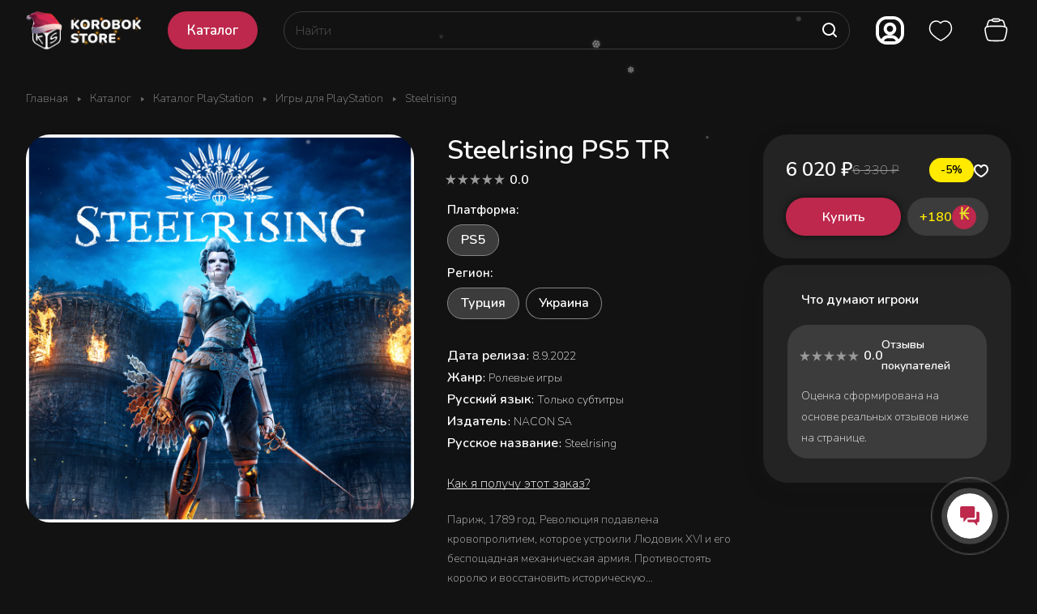

--- FILE ---
content_type: text/html; charset=UTF-8
request_url: https://korobok.store/catalog/katalog-playstation/igry-dlya-playstation/steelrising/?oid=19401
body_size: 45930
content:
<!DOCTYPE html>
<html xmlns="http://www.w3.org/1999/xhtml" xml:lang="ru" lang="ru" class="  ">

<head><link rel="canonical" href="https://korobok.store/catalog/katalog-playstation/igry-dlya-playstation/steelrising/" />
	<!-- Google tag (gtag.js) -->
	<script async src="https://www.googletagmanager.com/gtag/js?id=G-3BLWL0NBWM"></script>
	<script>
		window.dataLayer = window.dataLayer || [];

		function gtag() {
			dataLayer.push(arguments);
		}
		gtag('js', new Date());

		gtag('config', 'G-3BLWL0NBWM');
	</script>
	<!-- Google Tag Manager -->
	<script>
		(function(w, d, s, l, i) {
			w[l] = w[l] || [];
			w[l].push({
				'gtm.start': new Date().getTime(),
				event: 'gtm.js'
			});
			var f = d.getElementsByTagName(s)[0],
				j = d.createElement(s),
				dl = l != 'dataLayer' ? '&l=' + l : '';
			j.async = true;
			j.src =
				'https://www.googletagmanager.com/gtm.js?id=' + i + dl;
			f.parentNode.insertBefore(j, f);
		})(window, document, 'script', 'dataLayer', 'GTM-MPWBN22');
	</script>
	<!-- End Google Tag Manager -->
	<title>Купить Steelrising для PlayStation - Korobok.store</title>
	<meta name="viewport" content="initial-scale=1.0, width=device-width" />
	<meta name="HandheldFriendly" content="true" />
	<meta name="yes" content="yes" />
	<meta name="apple-mobile-web-app-status-bar-style" content="black" />
	<meta name="SKYPE_TOOLBAR" content="SKYPE_TOOLBAR_PARSER_COMPATIBLE" />
	<meta http-equiv="Content-Type" content="text/html; charset=UTF-8" />
<meta name="keywords" content="Купить Steelrising для PlayStation" />
<meta name="description" content="Купить Steelrising для PlayStation" />

<link href="/bitrix/js/ui/design-tokens/dist/ui.design-tokens.min.css?170496551122911"  rel="stylesheet" />
<link href="/bitrix/js/ui/fonts/opensans/ui.font.opensans.min.css?16688468252320"  rel="stylesheet" />
<link href="/bitrix/js/main/popup/dist/main.popup.bundle.min.css?170134819826598"  rel="stylesheet" />
<link href="/bitrix/templates/aspro-lite/components/bitrix/catalog/main/style.min.css?16720400251064"  rel="stylesheet" />
<link href="/bitrix/templates/aspro-lite/css/animation/animate.min.css?167204002552789"  rel="stylesheet" />
<link href="/bitrix/templates/aspro-lite/components/bitrix/catalog.element/main/style.css?176703740111182"  rel="stylesheet" />
<link href="/bitrix/templates/aspro-lite/css/jquery.fancybox.min.css?167204002513058"  rel="stylesheet" />
<link href="/bitrix/templates/aspro-lite/css/fancybox-gallery.min.css?16720400253528"  rel="stylesheet" />
<link href="/bitrix/templates/aspro-lite/css/detail.min.css?17014191532039"  rel="stylesheet" />
<link href="/bitrix/templates/aspro-lite/vendor/css/carousel/swiper/swiper-bundle.min.css?167204002515817"  rel="stylesheet" />
<link href="/bitrix/templates/aspro-lite/css/slider.swiper.min.css?17014191533088"  rel="stylesheet" />
<link href="/bitrix/templates/aspro-lite/css/slider.min.css?1672040025473"  rel="stylesheet" />
<link href="/bitrix/templates/aspro-lite/css/rounded-columns.min.css?16720400251033"  rel="stylesheet" />
<link href="/bitrix/templates/aspro-lite/css/gallery.min.css?17650528268569"  rel="stylesheet" />
<link href="/bitrix/templates/aspro-lite/css/rating.min.css?1765052826267"  rel="stylesheet" />
<link href="/bitrix/templates/aspro-lite/css/reviews.min.css?1672040025352"  rel="stylesheet" />
<link href="/bitrix/templates/aspro-lite/css/share.min.css?17014191572335"  rel="stylesheet" />
<link href="/bitrix/templates/aspro-lite/css/chars.min.css?17014191573313"  rel="stylesheet" />
<link href="/bitrix/templates/aspro-lite/css/catalog-block.min.css?17014191574094"  rel="stylesheet" />
<link href="/bitrix/templates/aspro-lite/css/back-url.min.css?1701419153723"  rel="stylesheet" />
<link href="/bitrix/templates/aspro-lite/components/bitrix/catalog.comments/catalog/style.min.css?17014191534986"  rel="stylesheet" />
<link href="/bitrix/panel/main/popup.min.css?170134747420774"  rel="stylesheet" />
<link href="/bitrix/components/bitrix/rating.vote/templates/standart_text/style.min.css?16688452501963"  rel="stylesheet" />
<link href="/bitrix/components/aspro/catalog.viewed.lite/templates/main/style.min.css?17014191531661"  rel="stylesheet" />
<link href="/bitrix/templates/aspro-lite/css/blocks/prices.min.css?1672040025517"  rel="stylesheet" />
<link href="/bitrix/templates/aspro-lite/css/blocks/sticker.min.css?17650528261866"  rel="stylesheet" />
<link href="/bitrix/templates/aspro-lite/css/bottom-icons-panel.min.css?17014191651976"  rel="stylesheet" />
<link href="/bitrix/templates/aspro-lite/components/bitrix/catalog.section/catalog_block/style.min.css?17671292796651"  data-template-style="true"  rel="stylesheet" />
<link href="/bitrix/templates/aspro-lite/css/catalog.min.css?17650528267974"  data-template-style="true"  rel="stylesheet" />
<link href="/bitrix/templates/aspro-lite/custom.css?17665946312134"  data-template-style="true"  rel="stylesheet" />
<link href="/bitrix/templates/aspro-lite/css/lite.bootstrap.css?17652686906889"  data-template-style="true"  rel="stylesheet" />
<link href="/bitrix/templates/aspro-lite/vendor/css/ripple.css?1672040025854"  data-template-style="true"  rel="stylesheet" />
<link href="/bitrix/templates/aspro-lite/css/buttons.css?176505282616335"  data-template-style="true"  rel="stylesheet" />
<link href="/bitrix/templates/aspro-lite/css/svg.min.css?16720400252342"  data-template-style="true"  rel="stylesheet" />
<link href="/bitrix/templates/aspro-lite/css/header.css?17652610069402"  data-template-style="true"  rel="stylesheet" />
<link href="/bitrix/templates/aspro-lite/css/footer.min.css?170141915312161"  data-template-style="true"  rel="stylesheet" />
<link href="/bitrix/templates/aspro-lite/css/mobile-header.min.css?16720400254796"  data-template-style="true"  rel="stylesheet" />
<link href="/bitrix/templates/aspro-lite/css/mobile-menu.min.css?17014191534884"  data-template-style="true"  rel="stylesheet" />
<link href="/bitrix/templates/aspro-lite/css/header-fixed.min.css?16720400251077"  data-template-style="true"  rel="stylesheet" />
<link href="/bitrix/templates/aspro-lite/css/page-title-breadcrumb-pagination.min.css?17014191605075"  data-template-style="true"  rel="stylesheet" />
<link href="/bitrix/templates/aspro-lite/css/social-icons.min.css?17014191605841"  data-template-style="true"  rel="stylesheet" />
<link href="/bitrix/templates/aspro-lite/css/left-menu.min.css?17014191601853"  data-template-style="true"  rel="stylesheet" />
<link href="/bitrix/templates/aspro-lite/css/tabs.min.css?17014191534191"  data-template-style="true"  rel="stylesheet" />
<link href="/bitrix/templates/aspro-lite/css/bg-banner.min.css?16720400253081"  data-template-style="true"  rel="stylesheet" />
<link href="/bitrix/templates/aspro-lite/css/item-views.min.css?1672040025473"  data-template-style="true"  rel="stylesheet" />
<link href="/bitrix/templates/aspro-lite/css/blocks/countdown.min.css?17014191531754"  data-template-style="true"  rel="stylesheet" />
<link href="/bitrix/templates/aspro-lite/css/blocks/cross.min.css?1672040025768"  data-template-style="true"  rel="stylesheet" />
<link href="/bitrix/templates/aspro-lite/css/blocks/dark-light-theme.min.css?17657176202591"  data-template-style="true"  rel="stylesheet" />
<link href="/bitrix/templates/aspro-lite/css/blocks/flexbox.min.css?17014191602272"  data-template-style="true"  rel="stylesheet" />
<link href="/bitrix/templates/aspro-lite/css/blocks/grid-list.css?17650528269974"  data-template-style="true"  rel="stylesheet" />
<link href="/bitrix/templates/aspro-lite/css/blocks/hint.css?17650528263302"  data-template-style="true"  rel="stylesheet" />
<link href="/bitrix/templates/aspro-lite/css/blocks/images.min.css?17650528261470"  data-template-style="true"  rel="stylesheet" />
<link href="/bitrix/templates/aspro-lite/css/blocks/line-block.min.css?17014191605189"  data-template-style="true"  rel="stylesheet" />
<link href="/bitrix/templates/aspro-lite/css/blocks/mobile-scrolled.min.css?1701705019918"  data-template-style="true"  rel="stylesheet" />
<link href="/bitrix/templates/aspro-lite/css/blocks/popup.min.css?17014191605515"  data-template-style="true"  rel="stylesheet" />
<link href="/bitrix/templates/aspro-lite/css/blocks/prices.min.css?1672040025517"  data-template-style="true"  rel="stylesheet" />
<link href="/bitrix/templates/aspro-lite/css/blocks/scroller.min.css?16720400251742"  data-template-style="true"  rel="stylesheet" />
<link href="/bitrix/templates/aspro-lite/css/blocks/social-list.min.css?1672040025344"  data-template-style="true"  rel="stylesheet" />
<link href="/bitrix/templates/aspro-lite/css/blocks/sticker.min.css?17650528261866"  data-template-style="true"  rel="stylesheet" />
<link href="/bitrix/templates/aspro-lite/css/blocks/sticky.min.css?1672040025194"  data-template-style="true"  rel="stylesheet" />
<link href="/bitrix/templates/.default/ajax/ajax.min.css?1668845249420"  data-template-style="true"  rel="stylesheet" />
<link href="/bitrix/templates/aspro-lite/css/item-action.min.css?1765213371709"  data-template-style="true"  rel="stylesheet" />
<link href="/bitrix/templates/aspro-lite/css/notice.min.css?17014191603001"  data-template-style="true"  rel="stylesheet" />
<link href="/bitrix/templates/aspro-lite/css/scroll_to_top.min.css?17652834762982"  data-template-style="true"  rel="stylesheet" />
<link href="/bitrix/templates/aspro-lite/components/bitrix/menu/header/style.css?176505282617010"  data-template-style="true"  rel="stylesheet" />
<link href="/bitrix/templates/aspro-lite/css/dropdown-select.min.css?17650528261508"  data-template-style="true"  rel="stylesheet" />
<link href="/bitrix/templates/aspro-lite/components/arturgolubev/search.title/corp/style.min.css?16720400254532"  data-template-style="true"  rel="stylesheet" />
<link href="/local/components/runetlab/switch/templates/.default/style.css?17303804222875"  data-template-style="true"  rel="stylesheet" />
<link href="/bitrix/templates/aspro-lite/components/bitrix/breadcrumb/main/style.min.css?17014191531910"  data-template-style="true"  rel="stylesheet" />
<link href="/bitrix/templates/aspro-lite/components/bitrix/menu/bottom2/style.min.css?17014191531041"  data-template-style="true"  rel="stylesheet" />
<link href="/bitrix/components/aspro/marketing.popup.lite/templates/.default/style.min.css?16688475724844"  data-template-style="true"  rel="stylesheet" />
<link href="/bitrix/templates/aspro-lite/styles.css?175378966831783"  data-template-style="true"  rel="stylesheet" />
<link href="/bitrix/templates/aspro-lite/template_styles.css?176505282630050"  data-template-style="true"  rel="stylesheet" />
<link href="/bitrix/templates/aspro-lite/css/form.min.css?176537637621978"  data-template-style="true"  rel="stylesheet" />
<link href="/bitrix/templates/aspro-lite/css/colored.min.css?17652135616274"  data-template-style="true"  rel="stylesheet" />
<link href="/bitrix/templates/aspro-lite/css/responsive.min.css?16720400251282"  data-template-style="true"  rel="stylesheet" />
<link href="/bitrix/templates/aspro-lite/css/custom.css?176712943115988"  data-template-style="true"  rel="stylesheet" />
<link href="/bitrix/components/aspro/theme.lite/css/user_font_s1.css?1767878707147"  data-template-style="true"  rel="stylesheet" />
<script>if(!window.BX)window.BX={};if(!window.BX.message)window.BX.message=function(mess){if(typeof mess==='object'){for(let i in mess) {BX.message[i]=mess[i];} return true;}};</script>
<script>(window.BX||top.BX).message({'JS_CORE_LOADING':'Загрузка...','JS_CORE_NO_DATA':'- Нет данных -','JS_CORE_WINDOW_CLOSE':'Закрыть','JS_CORE_WINDOW_EXPAND':'Развернуть','JS_CORE_WINDOW_NARROW':'Свернуть в окно','JS_CORE_WINDOW_SAVE':'Сохранить','JS_CORE_WINDOW_CANCEL':'Отменить','JS_CORE_WINDOW_CONTINUE':'Продолжить','JS_CORE_H':'ч','JS_CORE_M':'м','JS_CORE_S':'с','JSADM_AI_HIDE_EXTRA':'Скрыть лишние','JSADM_AI_ALL_NOTIF':'Показать все','JSADM_AUTH_REQ':'Требуется авторизация!','JS_CORE_WINDOW_AUTH':'Войти','JS_CORE_IMAGE_FULL':'Полный размер'});</script>

<script src="/bitrix/js/main/core/core.min.js?1704965610221146"></script>

<script>BX.setJSList(['/bitrix/js/main/core/core_ajax.js','/bitrix/js/main/core/core_promise.js','/bitrix/js/main/polyfill/promise/js/promise.js','/bitrix/js/main/loadext/loadext.js','/bitrix/js/main/loadext/extension.js','/bitrix/js/main/polyfill/promise/js/promise.js','/bitrix/js/main/polyfill/find/js/find.js','/bitrix/js/main/polyfill/includes/js/includes.js','/bitrix/js/main/polyfill/matches/js/matches.js','/bitrix/js/ui/polyfill/closest/js/closest.js','/bitrix/js/main/polyfill/fill/main.polyfill.fill.js','/bitrix/js/main/polyfill/find/js/find.js','/bitrix/js/main/polyfill/matches/js/matches.js','/bitrix/js/main/polyfill/core/dist/polyfill.bundle.js','/bitrix/js/main/core/core.js','/bitrix/js/main/polyfill/intersectionobserver/js/intersectionobserver.js','/bitrix/js/main/lazyload/dist/lazyload.bundle.js','/bitrix/js/main/polyfill/core/dist/polyfill.bundle.js','/bitrix/js/main/parambag/dist/parambag.bundle.js']);
</script>
<script>(window.BX||top.BX).message({'pull_server_enabled':'Y','pull_config_timestamp':'1671472117','pull_guest_mode':'N','pull_guest_user_id':'0'});(window.BX||top.BX).message({'PULL_OLD_REVISION':'Для продолжения корректной работы с сайтом необходимо перезагрузить страницу.'});</script>
<script>(window.BX||top.BX).message({'ADD_BASKET_PROPS_TITLE':'Выберите свойства, добавляемые в корзину','ADD_BASKET_PROPS_BUTTON_TITLE':'Выбрать'});</script>
<script>(window.BX||top.BX).message({'NOTICE_ADDED2CART':'В корзине','NOTICE_CLOSE':'Закрыть','NOTICE_MORE':'и ещё #COUNT# #PRODUCTS#','NOTICE_PRODUCT0':'товаров','NOTICE_PRODUCT1':'товар','NOTICE_PRODUCT2':'товара','NOTICE_ERROR':'Ошибка','NOTICE_REQUEST_ERROR':'Ошибка запроса','NOTICE_AUTHORIZED':'Вы успешно авторизовались','NOTICE_ADDED2COMPARE':'В сравнении','NOTICE_ADDED2FAVORITE':'В избранном','NOTICE_ADDED2SUBSCRIBE':'Вы подписались','NOTICE_REMOVED_FROM_COMPARE':'Удалено из сравнения','NOTICE_REMOVED_FROM_FAVORITE':'Удалено из избранного','NOTICE_REMOVED_FROM_SUBSCRIBE':'Удалено из подписки'});</script>
<script>(window.BX||top.BX).message({'CT_BST_SEARCH_BUTTON2':'Найти','SEARCH_IN_SITE_FULL':'По всему сайту','SEARCH_IN_SITE':'Везде','SEARCH_IN_CATALOG_FULL':'По каталогу','SEARCH_IN_CATALOG':'Каталог'});</script>
<script>(window.BX||top.BX).message({'JS_CORE_LOADING':'Загрузка...','JS_CORE_NO_DATA':'- Нет данных -','JS_CORE_WINDOW_CLOSE':'Закрыть','JS_CORE_WINDOW_EXPAND':'Развернуть','JS_CORE_WINDOW_NARROW':'Свернуть в окно','JS_CORE_WINDOW_SAVE':'Сохранить','JS_CORE_WINDOW_CANCEL':'Отменить','JS_CORE_WINDOW_CONTINUE':'Продолжить','JS_CORE_H':'ч','JS_CORE_M':'м','JS_CORE_S':'с','JSADM_AI_HIDE_EXTRA':'Скрыть лишние','JSADM_AI_ALL_NOTIF':'Показать все','JSADM_AUTH_REQ':'Требуется авторизация!','JS_CORE_WINDOW_AUTH':'Войти','JS_CORE_IMAGE_FULL':'Полный размер'});</script>
<script>(window.BX||top.BX).message({'LANGUAGE_ID':'ru','FORMAT_DATE':'DD.MM.YYYY','FORMAT_DATETIME':'DD.MM.YYYY HH:MI:SS','COOKIE_PREFIX':'BITRIX_SM','SERVER_TZ_OFFSET':'10800','UTF_MODE':'Y','SITE_ID':'s1','SITE_DIR':'/','USER_ID':'','SERVER_TIME':'1768701551','USER_TZ_OFFSET':'0','USER_TZ_AUTO':'Y','bitrix_sessid':'375ea26b23fcd220f8677d9f6e22fcc0'});</script>


<script  src="/bitrix/cache/js/s1/aspro-lite/kernel_main/kernel_main_v1.js?1767128073213619"></script>
<script src="/bitrix/js/ui/dexie/dist/dexie3.bundle.min.js?170496549588274"></script>
<script src="/bitrix/js/main/core/core_ls.js?166884525010430"></script>
<script src="/bitrix/js/main/core/core_frame_cache.min.js?170496561111307"></script>
<script src="/bitrix/js/pull/protobuf/protobuf.min.js?166884527776433"></script>
<script src="/bitrix/js/pull/protobuf/model.min.js?166884527714190"></script>
<script src="/bitrix/js/rest/client/rest.client.min.js?16688452799240"></script>
<script src="/bitrix/js/pull/client/pull.client.min.js?170496547149554"></script>
<script src="/bitrix/js/main/ajax.min.js?166884524922194"></script>
<script src="https://kit.fontawesome.com/fa87520d41.js"></script>
<script src="/bitrix/js/main/popup/dist/main.popup.bundle.min.js?170496561165711"></script>
<script src="/bitrix/js/main/rating.min.js?170496552812227"></script>
<script>BX.setJSList(['/bitrix/js/main/core/core_fx.js','/bitrix/js/main/pageobject/pageobject.js','/bitrix/js/main/core/core_window.js','/bitrix/js/main/session.js','/bitrix/js/main/date/main.date.js','/bitrix/js/main/core/core_date.js','/bitrix/js/main/utils.js','/bitrix/js/main/dd.js','/bitrix/js/main/core/core_uf.js','/bitrix/js/main/core/core_dd.js','/bitrix/js/main/core/core_tooltip.js','/bitrix/templates/aspro-lite/js/jquery.history.js','/bitrix/templates/aspro-lite/components/bitrix/catalog.element/main/script.js','/bitrix/templates/aspro-lite/js/jquery.fancybox.min.js','/bitrix/templates/aspro-lite/js/slider.swiper.min.js','/bitrix/templates/aspro-lite/vendor/js/carousel/swiper/swiper-bundle.min.js','/bitrix/templates/aspro-lite/js/slider.swiper.galleryEvents.min.js','/bitrix/templates/aspro-lite/js/viewed.min.js','/bitrix/templates/aspro-lite/js/gallery.min.js','/bitrix/templates/aspro-lite/js/conditional/stores_amount.min.js','/bitrix/templates/aspro-lite/js/select_offer_func.min.js','/bitrix/templates/aspro-lite/js/select_offer.min.js','/bitrix/templates/aspro-lite/js/select_offer_load.min.js','/bitrix/templates/aspro-lite/js/jquery.uniform.min.js','/bitrix/templates/aspro-lite/components/bitrix/sale.gift.main.products/main/script.js','/bitrix/templates/aspro-lite/components/bitrix/sale.gift.product/main/script.js','/bitrix/templates/aspro-lite/js/hover-block.min.js','/bitrix/templates/aspro-lite/js/observer.js','/bitrix/templates/aspro-lite/js/lite.bootstrap.js','/bitrix/templates/aspro-lite/vendor/jquery.cookie.js','/bitrix/templates/aspro-lite/vendor/jquery.validate.min.js','/bitrix/templates/aspro-lite/vendor/js/ripple.js','/bitrix/templates/aspro-lite/js/detectmobilebrowser.js','/bitrix/templates/aspro-lite/js/matchMedia.js','/bitrix/templates/aspro-lite/js/jquery.actual.min.js','/bitrix/templates/aspro-lite/js/jquery-ui.min.js','/bitrix/templates/aspro-lite/js/jquery.plugin.min.js','/bitrix/templates/aspro-lite/js/jqModal.js','/bitrix/templates/aspro-lite/js/jquery.countdown.min.js','/bitrix/templates/aspro-lite/js/jquery.countdown-ru.js','/bitrix/templates/aspro-lite/js/scrollTabs.js','/bitrix/templates/aspro-lite/js/blocks/controls.js','/bitrix/templates/aspro-lite/js/blocks/hint.js','/bitrix/templates/aspro-lite/js/blocks/tabs-history.js','/bitrix/templates/aspro-lite/js/general.js','/bitrix/templates/aspro-lite/js/custom.js','/bitrix/templates/aspro-lite/js/metrika.goals.min.js','/bitrix/templates/aspro-lite/js/logo.min.js','/bitrix/templates/aspro-lite/js/item-action.min.js','/bitrix/templates/aspro-lite/js/notice.min.js','/bitrix/templates/aspro-lite/js/scroll_to_top.min.js','/rang/update.js','/local/templates/.default/js/default-avatar.js','/bitrix/templates/aspro-lite/js/steamgift.catalog.js','/bitrix/templates/aspro-lite/components/bitrix/menu/header/script.js','/bitrix/components/arturgolubev/search.title/script.js','/bitrix/templates/aspro-lite/components/arturgolubev/search.title/corp/script.js','/bitrix/templates/aspro-lite/js/searchtitle.min.js','/local/components/runetlab/switch/templates/.default/script.js','/bitrix/templates/aspro-lite/components/bitrix/menu/bottom2/script.js','/bitrix/components/aspro/marketing.popup.lite/templates/.default/script.js','/bitrix/templates/aspro-lite/js/jquery.inputmask.bundle.min.js','/bitrix/templates/aspro-lite/components/bitrix/catalog.comments/catalog/script.js','/bitrix/components/aspro/catalog.viewed.lite/templates/main/script.js','/bitrix/templates/aspro-lite/components/bitrix/subscribe.edit/footer_compact/script.js']);</script>
<script>
					(function () {
						"use strict";

						var counter = function ()
						{
							var cookie = (function (name) {
								var parts = ("; " + document.cookie).split("; " + name + "=");
								if (parts.length == 2) {
									try {return JSON.parse(decodeURIComponent(parts.pop().split(";").shift()));}
									catch (e) {}
								}
							})("BITRIX_CONVERSION_CONTEXT_s1");

							if (cookie && cookie.EXPIRE >= BX.message("SERVER_TIME"))
								return;

							var request = new XMLHttpRequest();
							request.open("POST", "/bitrix/tools/conversion/ajax_counter.php", true);
							request.setRequestHeader("Content-type", "application/x-www-form-urlencoded");
							request.send(
								"SITE_ID="+encodeURIComponent("s1")+
								"&sessid="+encodeURIComponent(BX.bitrix_sessid())+
								"&HTTP_REFERER="+encodeURIComponent(document.referrer)
							);
						};

						if (window.frameRequestStart === true)
							BX.addCustomEvent("onFrameDataReceived", counter);
						else
							BX.ready(counter);
					})();
				</script>
<script src="https://www.google.com/recaptcha/api.js?render=6LeYYScsAAAAAAKxoqVJHwbEmYEmV1S690XR4kDF"></script>
<script>window.recaptcha = { siteKey: "6LeYYScsAAAAAAKxoqVJHwbEmYEmV1S690XR4kDF", tokenLifeTime: 100 };</script>
<script src="/bitrix/js/b01110011.recaptcha/script.js?t=1768701551"></script>
<style>.grecaptcha-badge {display: none;}</style>
<script>BX.message({'JS_REQUIRED':'Заполните это поле!','JS_FORMAT':'Неверный формат!','JS_FILE_EXT':'Недопустимое расширение файла!','JS_PASSWORD_COPY':'Пароли не совпадают!','JS_PASSWORD_LENGTH':'Минимум 6 символов!','JS_ERROR':'Неверно заполнено поле!','JS_FILE_SIZE':'Максимальный размер 5мб!','JS_FILE_BUTTON_NAME':'Выберите файл','JS_FILE_DEFAULT':'Файл не найден','JS_DATE':'Некорректная дата!','JS_DATETIME':'Некорректная дата/время!','JS_REQUIRED_LICENSES':'Согласитесь с условиями','S_CALLBACK':'Заказать звонок','S_QUESTION':'Задать вопрос','S_ASK_QUESTION':'Задать вопрос','S_FEEDBACK':'Оставить отзыв','ERROR_INCLUDE_MODULE_DIGITAL_TITLE':'Ошибка подключения модуля &laquo;Аспро: ЛайтШоп&raquo;','ERROR_INCLUDE_MODULE_DIGITAL_TEXT':'Ошибка подключения модуля &laquo;Аспро: ЛайтШоп&raquo;.<br />Пожалуйста установите модуль и повторите попытку','S_SERVICES':'Наши услуги','S_SERVICES_SHORT':'Услуги','S_TO_ALL_SERVICES':'Все услуги','S_CATALOG':'Каталог товаров','S_CATALOG_SHORT':'Каталог','S_TO_ALL_CATALOG':'Весь каталог','S_CATALOG_FAVORITES':'Наши товары','S_CATALOG_FAVORITES_SHORT':'Товары','S_NEWS':'Новости','S_TO_ALL_NEWS':'Все новости','S_COMPANY':'О компании','S_OTHER':'Прочее','S_CONTENT':'Контент','T_JS_ARTICLE':'Артикул: ','T_JS_NAME':'Наименование: ','T_JS_PRICE':'Цена: ','T_JS_QUANTITY':'Количество: ','T_JS_SUMM':'Сумма: ','FANCY_CLOSE':'Закрыть','FANCY_NEXT':'Вперед','FANCY_PREV':'Назад','CUSTOM_COLOR_CHOOSE':'Выбрать','CUSTOM_COLOR_CANCEL':'Отмена','S_MOBILE_MENU':'Меню','DIGITAL_T_MENU_BACK':'Назад','DIGITAL_T_MENU_CALLBACK':'Обратная связь','DIGITAL_T_MENU_CONTACTS_TITLE':'Будьте на связи','TITLE_BASKET':'В корзине товаров на #SUMM#','BASKET_SUMM':'#SUMM#','EMPTY_BASKET':'Корзина пуста','TITLE_BASKET_EMPTY':'Корзина пуста','BASKET':'Корзина','SEARCH_TITLE':'Поиск','SOCIAL_TITLE':'Оставайтесь на связи','LOGIN':'Войти','MY_CABINET':'Кабинет','SUBSCRIBE_TITLE':'Будьте всегда в курсе','HEADER_SCHEDULE':'Время работы','SEO_TEXT':'SEO описание','COMPANY_IMG':'Картинка компании','COMPANY_TEXT':'Описание компании','JS_RECAPTCHA_ERROR':'Пройдите проверку','JS_PROCESSING_ERROR':'Согласитесь с условиями!','CONFIG_SAVE_SUCCESS':'Настройки сохранены','CONFIG_SAVE_FAIL':'Ошибка сохранения настроек','CLEAR_FILE':'Отменить','ALL_SECTIONS_PROJECT':'Все проекты','RELOAD_PAGE':'Обновить страницу','REFRESH':'Поменять картинку','RECAPTCHA_TEXT':'Подтвердите, что вы не робот','SHOW':'Еще','HIDE':'Скрыть','FILTER_EXPAND_VALUES':'Показать все','FILTER_HIDE_VALUES':'Свернуть','COUNTDOWN_SEC':'сек','COUNTDOWN_MIN':'мин','COUNTDOWN_HOUR':'час','COUNTDOWN_DAY0':'дн','COUNTDOWN_DAY1':'дн','COUNTDOWN_DAY2':'дн','COUNTDOWN_WEAK0':'Недель','COUNTDOWN_WEAK1':'Неделя','COUNTDOWN_WEAK2':'Недели','COUNTDOWN_MONTH0':'Месяцев','COUNTDOWN_MONTH1':'Месяц','COUNTDOWN_MONTH2':'Месяца','COUNTDOWN_YEAR0':'Лет','COUNTDOWN_YEAR1':'Год','COUNTDOWN_YEAR2':'Года','COUNTDOWN_COMPACT_SEC':'с','COUNTDOWN_COMPACT_MIN':'м','COUNTDOWN_COMPACT_HOUR':'ч','COUNTDOWN_COMPACT_DAY':'д','COUNTDOWN_COMPACT_WEAK':'н','COUNTDOWN_COMPACT_MONTH':'м','COUNTDOWN_COMPACT_YEAR0':'л','COUNTDOWN_COMPACT_YEAR1':'г','BASKET_PRINT_BUTTON':'Распечатать','BASKET_CLEAR_ALL_BUTTON':'Очистить','BASKET_QUICK_ORDER_BUTTON':'Быстрый заказ','BASKET_CONTINUE_BUTTON':'Продолжить покупки','BASKET_ORDER_BUTTON':'Оформить заказ','SHARE_BUTTON':'Поделиться','BASKET_CHANGE_TITLE':'Ваш заказ','BASKET_CHANGE_LINK':'Изменить','MORE_INFO_SKU':'Купить','ITEM_ECONOMY':'Экономия','ITEM_ARTICLE':'Артикул: ','JS_FORMAT_ORDER':'имеет неверный формат','JS_BASKET_COUNT_TITLE':'В корзине товаров на SUMM','POPUP_VIDEO':'Видео','POPUP_GIFT_TEXT':'Нашли что-то особенное? Намекните другу о подарке!','ORDER_FIO_LABEL':'Ф.И.О.','ORDER_PHONE_LABEL':'Телефон','ORDER_REGISTER_BUTTON':'Регистрация','PRICES_TYPE':'Варианты цен','FILTER_HELPER_VALUES':' знач.','SHOW_MORE_SCU_MAIN':'Еще #COUNT#','SHOW_MORE_SCU_1':'предложение','SHOW_MORE_SCU_2':'предложения','SHOW_MORE_SCU_3':'предложений','PARENT_ITEM_NOT_FOUND':'Не найден основной товар для услуги в корзине. Обновите страницу и попробуйте снова.','S_FAVORITE':'Избранное','S_COMPARE':'Сравнение'})</script>
<style>html {--border-radius:8px;--theme-base-color:#bd284c;--theme-base-opacity-color:#bd284c1a;--theme-more-color:#bd284c;--theme-outer-border-radius:8px;--theme-text-transform:none;--theme-letter-spacing:normal;--theme-button-font-size:0%;--theme-button-padding-2px:0%;--theme-button-padding-1px:0%;--theme-more-color-hue:346;--theme-more-color-saturation:65%;--theme-more-color-lightness:45%;--theme-base-color-hue:346;--theme-base-color-saturation:65%;--theme-base-color-lightness:45%;--theme-lightness-hover-diff:6%;}</style>
<link href="https://fonts.gstatic.com" rel="preconnect" crossorigin>
<link href="https://fonts.googleapis.com/css2?family=Nunito:wght@200;600&display=swap" rel="preload" as="style" crossorigin>
<link href="https://fonts.googleapis.com/css2?family=Nunito:wght@200;600&display=swap" rel="stylesheet" crossorigin>
<style>html {font-size:16px;--theme-font-family:;--theme-font-title-family:var(--theme-font-family);--theme-font-title-weight:600;}</style>
<style>html {--theme-page-width: 1500px;--theme-page-width-padding: 32px}</style>

			<script data-skip-moving="true" src="/bitrix/js/main/jquery/jquery-3.6.0.min.js"></script>
			<script data-skip-moving="true" src="/bitrix/templates/aspro-lite/js/speed.min.js?=1672040025"></script>
		
<link href="/bitrix/templates/aspro-lite/css/print.min.css?167204002512929" data-template-style="true" rel="stylesheet" media="print">
<script>window.lazySizesConfig = window.lazySizesConfig || {};lazySizesConfig.loadMode = 1;lazySizesConfig.expand = 200;lazySizesConfig.expFactor = 1;lazySizesConfig.hFac = 0.1;window.lazySizesConfig.loadHidden = false;</script>
<script src="/bitrix/templates/aspro-lite/vendor/lazysizes.min.js" data-skip-moving="true" defer=""></script>
<script src="/bitrix/templates/aspro-lite/vendor/ls.unveilhooks.min.js" data-skip-moving="true" defer=""></script>
<link rel="shortcut icon" href="/favicon.png" type="image/png" />
<link rel="apple-touch-icon" sizes="180x180" href="/upload/CLite/b68/c2343pvz3n1gz2xertaubp84a02e37dp.png" />
<link href="/rang/update.css" rel="stylesheet">
<style>.ps-switch{display:none;}</style>
<meta property="og:description" content="Париж, 1789 год. Революция подавлена кровопролитием, которое устроили Людовик XVI и его беспощадная механическая армия. Противостоять королю и восстановить историческую справедливость в этом ролевом экшене предстоит необычному автоматону Эгиде.
Город пылает и утопает в крови, терзаемый безумным королем Людовиком XVI и несметным множеством его безжалостных автоматонов. Решить судьбу Французской революции в этом увлекательном ролевом экшене предстоит механической защитнице королевы Эгиде, шедевру инженерного гения Эжена де Вокансона.
ЗАХВАТЫВАЮЩИЕ СРАЖЕНИЯ АВТОМАТОНОВ
В бою против механических солдат короля придется с точностью просчитывать каждое движение. Комбинируйте уклонения, парирования, прыжки и разрушительные атаки, чтобы пробить себе путь через улицы Парижа. Каждая схватка станет настоящим испытанием для вашей выдержки, а неумолимых механических боссов-исполинов не удастся победить без должных усердия и сноровки.
ЭГИДА: ПЕРСОНАЖ С НЕОБЫЧНЫМИ СПОСОБНОСТЯМИ
Найдите свой стиль игры и постепенно улучшайте все необходимые умения. Попробуйте себя в роли грозного воина, отважного защитника, смертоносного танцора или мастера стихий. Пользуйтесь преимуществами различных видов оружия и навыков и отыгрывайте каждый бой по своим правилам.
ВАША АРЕНА ДЛЯ СРАЖЕНИЙ — ПАРИЖ ВРЕМЕН РЕВОЛЮЦИИ
Изучить каждый закуток погруженного во тьму города вам помогут кареты, тайные ходы, подробная карта, а также другие средства и инструменты, которые попадутся вам на пути. Используйте крюк, чтобы открывать новые горизонты Парижа. В сочетании с рывком он поможет добраться до всех секретов, разбросанных на множестве уровней, которые можно исследовать снова и снова." />
<meta property="og:image" content="https://korobok.store:443/upload/iblock/d2b/cuo72fe0b81bonzv2rsf7se4bu75ymem.jpg" />
<link rel="image_src" href="https://korobok.store:443/upload/iblock/d2b/cuo72fe0b81bonzv2rsf7se4bu75ymem.jpg"  />
<meta property="og:title" content="Купить Steelrising для PlayStation - Korobok.store" />
<meta property="og:type" content="website" />
<meta property="og:url" content="https://korobok.store:443/catalog/katalog-playstation/igry-dlya-playstation/steelrising/?oid=19401" />



<script  src="/bitrix/cache/js/s1/aspro-lite/template_48041d3c9a575a7268cd44c765d522e8/template_48041d3c9a575a7268cd44c765d522e8_v1.js?1767125512432589"></script>
<script  src="/bitrix/cache/js/s1/aspro-lite/page_e813b96b8f5a61f3b6bb28cbb0c60e67/page_e813b96b8f5a61f3b6bb28cbb0c60e67_v1.js?1768375645323178"></script>
<script  src="/bitrix/cache/js/s1/aspro-lite/default_75eddb9e03ff4343e83dca46ed1adb4c/default_75eddb9e03ff4343e83dca46ed1adb4c_v1.js?17671255128624"></script>
<script  src="/bitrix/cache/js/s1/aspro-lite/default_17b6e8c66305f75a871b980dc344574e/default_17b6e8c66305f75a871b980dc344574e_v1.js?17671255123724"></script>
<script  src="/bitrix/cache/js/s1/aspro-lite/default_b8e54239f25e37ae6906eda6e5798d68/default_b8e54239f25e37ae6906eda6e5798d68_v1.js?1767125512762"></script>
<script>var _ba = _ba || []; _ba.push(["aid", "dfeb321b1324b4a362671ddfedc26325"]); _ba.push(["host", "korobok.store"]); _ba.push(["ad[ct][item]", "[base64]"]);_ba.push(["ad[ct][user_id]", function(){return BX.message("USER_ID") ? BX.message("USER_ID") : 0;}]);_ba.push(["ad[ct][recommendation]", function() {var rcmId = "";var cookieValue = BX.getCookie("BITRIX_SM_RCM_PRODUCT_LOG");var productId = 19400;var cItems = [];var cItem;if (cookieValue){cItems = cookieValue.split(".");}var i = cItems.length;while (i--){cItem = cItems[i].split("-");if (cItem[0] == productId){rcmId = cItem[1];break;}}return rcmId;}]);_ba.push(["ad[ct][v]", "2"]);(function() {var ba = document.createElement("script"); ba.type = "text/javascript"; ba.async = true;ba.src = (document.location.protocol == "https:" ? "https://" : "http://") + "bitrix.info/ba.js";var s = document.getElementsByTagName("script")[0];s.parentNode.insertBefore(ba, s);})();</script>


					<style>html {--header-height:130px;}</style>	<!--<script async src="https://cdn.kealabs.com/korobok_store/loader.js"></script> -->
	<!-- Yandex.Metrika counter -->
	<script>
		(function(m, e, t, r, i, k, a) {
			m[i] = m[i] || function() {
				(m[i].a = m[i].a || []).push(arguments)
			};
			m[i].l = 1 * new Date();
			for (var j = 0; j < document.scripts.length; j++) {
				if (document.scripts[j].src === r) {
					return;
				}
			}
			k = e.createElement(t), a = e.getElementsByTagName(t)[0], k.async = 1, k.src = r, a.parentNode.insertBefore(k, a)
		})
		(window, document, "script", "https://mc.yandex.ru/metrika/tag.js", "ym");

		ym(87190337, "init", {
			clickmap: true,
			trackLinks: true,
			accurateTrackBounce: true,
			webvisor: true,
			ecommerce: "dataLayer"
		});
	</script>
	<noscript>
		<div><img class="lazyload "  src="[data-uri]" data-src="https://mc.yandex.ru/watch/87190337" style="position:absolute; left:-9999px;" alt="" /></div>
	</noscript>
	<!-- /Yandex.Metrika counter -->
	<!-- Top.Mail.Ru counter -->
	<script>
		var _tmr = window._tmr || (window._tmr = []);
		_tmr.push({
			id: "3264912",
			type: "pageView",
			start: (new Date()).getTime()
		});
		(function(d, w, id) {
			if (d.getElementById(id)) return;
			var ts = d.createElement("script");
			ts.type = "text/javascript";
			ts.async = true;
			ts.id = id;
			ts.src = "https://top-fwz1.mail.ru/js/code.js";
			var f = function() {
				var s = d.getElementsByTagName("script")[0];
				s.parentNode.insertBefore(ts, s);
			};
			if (w.opera == "[object Opera]") {
				d.addEventListener("DOMContentLoaded", f, false);
			} else {
				f();
			}
		})(document, window, "tmr-code");
	</script>
	<noscript>
		<div><img class="lazyload "  src="[data-uri]" data-src="https://top-fwz1.mail.ru/counter?id=3264912;js=na" style="position:absolute;left:-9999px;" alt="Top.Mail.Ru" /></div>
	</noscript>
	<!-- /Top.Mail.Ru counter -->
	<!-- Bitrix24 Chat -->
	<script>
		(function(w, d, u) {
			var s = d.createElement('script');
			s.async = true;
			s.src = u + '?' + (Date.now() / 60000 | 0);
			var h = d.getElementsByTagName('script')[0];
			h.parentNode.insertBefore(s, h);
		})(window, document, 'https://cdn-ru.bitrix24.ru/b23928034/crm/site_button/loader_2_wt4ij2.js');
	</script>
	<!-- /Bitrix24 Chat -->
	<!-- GetReview -->
	<script src="https://app.getreview.io/tags/yb8d8rLcDXDIiyLN/sdk.js" async></script>
	<!-- /GetReview -->
		<script src="https://cdn.jsdelivr.net/npm/driver.js@1.0.1/dist/driver.js.iife.js"></script>
	<link rel="stylesheet" href="https://cdn.jsdelivr.net/npm/driver.js@1.0.1/dist/driver.css" />
</head>

<body class="block-wo-title  site_s1   side_left hide_menu_page region_confirm_normal header_fill_ fixed_y mfixed_y mfixed_view_always title_position_left mmenu_leftside mheader-v1 footer-v2 fill_bg_ header-v3 title-v1 bottom-icons-panel_y with_order with_cabinet with_phones theme-dark" id="main" data-site="/">
	<!-- Google Tag Manager (noscript) -->
	<noscript><iframe src="https://www.googletagmanager.com/ns.html?id=GTM-MPWBN22"
			height="0" width="0" style="display:none;visibility:hidden"></iframe></noscript>
	<!-- End Google Tag Manager (noscript) -->
	<div class="bx_areas"></div>

	
<div id="panel"></div>


<!--'start_frame_cache_4bYrEX'--><!--'end_frame_cache_4bYrEX'-->						<script data-skip-moving="true">
			var solutionName = 'arLiteOptions';
			var arAsproOptions = window[solutionName] = ({});
			var arAsproCounters = {};
			var arBasketItems = {};
		</script>
		<script src="/bitrix/templates/aspro-lite/js/setTheme.php?site_id=s1&site_dir=/" data-skip-moving="true"></script>
		<script>
		
		if(arAsproOptions.SITE_ADDRESS){
			arAsproOptions.SITE_ADDRESS = arAsproOptions.SITE_ADDRESS.replace(/'/g, "");
		}
		
		window.basketJSParams = window.basketJSParams || [];
		window.dataLayer = window.dataLayer || [];		BX.message({'MIN_ORDER_PRICE_TEXT':'Минимальная сумма заказа 490р, пожалуйста, присмотрите еще что-нибудь :)','LICENSES_TEXT':'Продолжая, вы соглашаетесь с <a href=\"/include/licenses_detail.php\" target=\"_blank\">политикой конфиденциальности<\/a>','OFFER_TEXT':'Продолжая, вы соглашаетесь с <a href=\"/include/offer_detail.php\" target=\"_blank\">публичной офертой<\/a>'});
		arAsproOptions.PAGES.FRONT_PAGE = window[solutionName].PAGES.FRONT_PAGE = "";
		arAsproOptions.PAGES.BASKET_PAGE = window[solutionName].PAGES.BASKET_PAGE = "";
		arAsproOptions.PAGES.ORDER_PAGE = window[solutionName].PAGES.ORDER_PAGE = "";
		arAsproOptions.PAGES.PERSONAL_PAGE = window[solutionName].PAGES.PERSONAL_PAGE = "";
		arAsproOptions.PAGES.CATALOG_PAGE = window[solutionName].PAGES.CATALOG_PAGE = "1";
		</script>
		<!--'start_frame_cache_options-block'-->			<script>
			var arAsproCounters = {'BASKET':{'ITEMS':[],'COUNT':'0','TITLE':'Корзина пуста'},'DELAY':{'ITEMS':[],'COUNT':'0'},'NOT_AVAILABLE':{'ITEMS':[],'COUNT':'0'},'COMPARE':{'ITEMS':[],'COUNT':'0','TITLE':'Список сравниваемых элементов'},'FAVORITE':{'ITEMS':[],'COUNT':'0','TITLE':'Избранные товары'},'SUBSCRIBE':{'ITEMS':[],'COUNT':'0','TITLE':'Подписка на товары'}};
			</script>
			<!--'end_frame_cache_options-block'-->
<div class="body  hover_">
	<div class="body_media"></div>

		<div class="headers-container">
		<div class="title-v1" data-ajax-block="HEADER" data-ajax-callback="headerInit">
						
<header class="header_3 header  header--narrow ">
	<div class="header__inner  header__inner--no-pt">

		
		<div class="header__main-part   header__main-part--long part-with-search"  data-ajax-load-block="HEADER_MAIN_PART">

							<div class="maxwidth-theme">
			
			<div class="header__main-inner relative part-with-search__inner">

				<div class="header__main-item">
					<div class="line-block line-block--40">
												<div class="logo  line-block__item no-shrinked">
							<!--'start_frame_cache_header-buffered-logo1'--><a class="menu-light-icon-fill banner-light-icon-fill" href="/"><img src="/upload/CLite/3b6/k1i3ay24fy6la66o647j9w1gv8fffahd.png" alt="Korobok.store" title="Korobok.store" data-src="" /></a><!--'end_frame_cache_header-buffered-logo1'-->						</div>
					</div>
				</div>

									<div class="header__main-item header__burger menu-dropdown-offset">
						<nav class="mega-menu">
								<div class="catalog_icons_">
		<div class="header-menu__wrapper">
											<div class="header-menu__item unvisible header-menu__item--first header-menu__item--last header-menu__item--dropdown header-menu__item--wide active">
					<a class="header-menu__link--only-catalog fill-use-fff btn btn-default btn--no-rippple btn-lg " href="/catalog/">
						<!-- 							<i class="svg inline " aria-hidden="true"><svg width="16" height="16"><use xlink:href="/bitrix/templates/aspro-lite/images/svg/header_icons.svg?v=1765052826#burger-16-16"></use></svg></i>						 -->
						<span class="header-menu__title font_14">
							Каталог						</span>
						<!--  -->
					</a>
																<div class="header-menu__dropdown-menu dropdown-menu-wrapper dropdown-menu-wrapper--visible ">
							<div class="dropdown-menu-inner rounded-x ">

								
																					<div class="header-menu__wide-limiter scrollbar">
											
																																														
											<ul class="header-menu__dropdown-menu-inner  header-menu__dropdown-menu--grids">
																																						<li class="header-menu__dropdown-item count_ header-menu__dropdown-item--with-dropdown has_img header-menu__dropdown-item--img-LEFT">
                <div class="header-menu__dropdown-item-img  header-menu__dropdown-item-img--LEFT">
				<div class="header-menu__dropdown-item-img-inner">
                    <a href="/catalog/katalog-xbox/">
                                                    <img class="lazyload "  src="[data-uri]" data-src="/upload/resize_cache/iblock/653/56_56_0/ha2bbd7ik12zuioo1g536lnhk4e7ckom.png" alt="Каталог Xbox" title="Каталог Xbox" />
                                            </a>
				</div>
            </div>
            
    <div class="header-menu__wide-item-wrapper">
        <a class="font_16 font_weight--500 dark_link switcher-title header-menu__wide-child-link fill-theme-hover" href="/catalog/katalog-xbox/">
            <span>Каталог Xbox</span>
                            <i class="svg inline  header-menu__wide-submenu-right-arrow fill-dark-light-block only_more_items" aria-hidden="true"><svg width="7" height="5"><use xlink:href="/bitrix/templates/aspro-lite/images/svg/arrows.svg?v=1672040025#down-7-5"></use></svg></i>                    </a>
                                <ul class="header-menu__wide-submenu">
                                                        <li class=" header-menu__wide-submenu-item  header-menu__wide-submenu-item--with-dropdown " >
                        <span class="header-menu__wide-submenu-item-inner">
                            <a class="font_15 dark_link fill-theme-hover fill-dark-light-block header-menu__wide-child-link" href="/catalog/katalog-xbox/igrovaya-valyuta-xbox-ssha/">
                                <span class="header-menu__wide-submenu-item-name">Игровая валюта Xbox</span>&nbsp;&nbsp;&nbsp;&nbsp;&nbsp;&nbsp;<span class="toggle_block"><i class="svg inline down header-menu__wide-submenu-right-arrow menu-arrow bg-opacity-theme-target fill-theme-target " aria-hidden="true"><svg width="7" height="5"><use xlink:href="/bitrix/templates/aspro-lite/images/svg/arrows.svg?v=1672040025#down-7-5"></use></svg></i></span>
                                                                                                    <i class="svg inline  header-menu__wide-submenu-right-arrow fill-dark-light-block only_more_items" aria-hidden="true"><svg width="7" height="5"><use xlink:href="/bitrix/templates/aspro-lite/images/svg/arrows.svg?v=1672040025#down-7-5"></use></svg></i>                                                            </a>
                                                            <div class="submenu-wrapper" style="display:none">
                                    <ul class="header-menu__wide-submenu">
                                                                                    <li class="header-menu__wide-submenu-item ">
                                                <span class="header-menu__wide-submenu-item-inner">
                                                    <a class="font_14 dark_link header-menu__wide-child-link" href="/catalog/katalog-xbox/igrovaya-valyuta-xbox-ssha/apex-legends/"><span class="header-menu__wide-submenu-item-name">Apex Legends™</span></a>
                                                </span>
                                            </li>
                                                                                    <li class="header-menu__wide-submenu-item ">
                                                <span class="header-menu__wide-submenu-item-inner">
                                                    <a class="font_14 dark_link header-menu__wide-child-link" href="/catalog/katalog-xbox/igrovaya-valyuta-xbox-ssha/call-of-duty/"><span class="header-menu__wide-submenu-item-name">Call of Duty®</span></a>
                                                </span>
                                            </li>
                                                                                    <li class="header-menu__wide-submenu-item ">
                                                <span class="header-menu__wide-submenu-item-inner">
                                                    <a class="font_14 dark_link header-menu__wide-child-link" href="/catalog/katalog-xbox/igrovaya-valyuta-xbox-ssha/ea-sports-fc-25/"><span class="header-menu__wide-submenu-item-name">EA SPORTS FC™ 25</span></a>
                                                </span>
                                            </li>
                                                                                    <li class="header-menu__wide-submenu-item ">
                                                <span class="header-menu__wide-submenu-item-inner">
                                                    <a class="font_14 dark_link header-menu__wide-child-link" href="/catalog/katalog-xbox/igrovaya-valyuta-xbox-ssha/fortnite/"><span class="header-menu__wide-submenu-item-name">Fortnite</span></a>
                                                </span>
                                            </li>
                                                                                    <li class="header-menu__wide-submenu-item ">
                                                <span class="header-menu__wide-submenu-item-inner">
                                                    <a class="font_14 dark_link header-menu__wide-child-link" href="/catalog/katalog-xbox/igrovaya-valyuta-xbox-ssha/warface-clutch/"><span class="header-menu__wide-submenu-item-name">Warface: Clutch</span></a>
                                                </span>
                                            </li>
                                                                                    <li class="header-menu__wide-submenu-item ">
                                                <span class="header-menu__wide-submenu-item-inner">
                                                    <a class="font_14 dark_link header-menu__wide-child-link" href="/catalog/katalog-xbox/igrovaya-valyuta-xbox-ssha/world-of-tanks-modern-armor/"><span class="header-menu__wide-submenu-item-name">World of Tanks</span></a>
                                                </span>
                                            </li>
                                                                            </ul>
                                </div>
                                                    </span>
                    </li>
                                                                            <li class=" header-menu__wide-submenu-item  header-menu__wide-submenu-item--with-dropdown " >
                        <span class="header-menu__wide-submenu-item-inner">
                            <a class="font_15 dark_link fill-theme-hover fill-dark-light-block header-menu__wide-child-link" href="/catalog/katalog-xbox/podpiski-xbox-game-pass/">
                                <span class="header-menu__wide-submenu-item-name">Подписки Game Pass</span>&nbsp;&nbsp;&nbsp;&nbsp;&nbsp;&nbsp;<span class="toggle_block"><i class="svg inline down header-menu__wide-submenu-right-arrow menu-arrow bg-opacity-theme-target fill-theme-target " aria-hidden="true"><svg width="7" height="5"><use xlink:href="/bitrix/templates/aspro-lite/images/svg/arrows.svg?v=1672040025#down-7-5"></use></svg></i></span>
                                                                                                    <i class="svg inline  header-menu__wide-submenu-right-arrow fill-dark-light-block only_more_items" aria-hidden="true"><svg width="7" height="5"><use xlink:href="/bitrix/templates/aspro-lite/images/svg/arrows.svg?v=1672040025#down-7-5"></use></svg></i>                                                            </a>
                                                            <div class="submenu-wrapper" style="display:none">
                                    <ul class="header-menu__wide-submenu">
                                                                                    <li class="header-menu__wide-submenu-item ">
                                                <span class="header-menu__wide-submenu-item-inner">
                                                    <a class="font_14 dark_link header-menu__wide-child-link" href="/catalog/katalog-xbox/podpiski-xbox-game-pass/kody-aktivacii-gpu/"><span class="header-menu__wide-submenu-item-name">Коды активации Game Pass Ultimate</span></a>
                                                </span>
                                            </li>
                                                                            </ul>
                                </div>
                                                    </span>
                    </li>
                                                                            <li class=" header-menu__wide-submenu-item  header-menu__wide-submenu-item--with-dropdown " >
                        <span class="header-menu__wide-submenu-item-inner">
                            <a class="font_15 dark_link fill-theme-hover fill-dark-light-block header-menu__wide-child-link" href="/catalog/katalog-xbox/igry-dlya-xbox-tr/">
                                <span class="header-menu__wide-submenu-item-name">Игры для Xbox (Turkey)</span>&nbsp;&nbsp;&nbsp;&nbsp;&nbsp;&nbsp;<span class="toggle_block"><i class="svg inline down header-menu__wide-submenu-right-arrow menu-arrow bg-opacity-theme-target fill-theme-target " aria-hidden="true"><svg width="7" height="5"><use xlink:href="/bitrix/templates/aspro-lite/images/svg/arrows.svg?v=1672040025#down-7-5"></use></svg></i></span>
                                                                                                    <i class="svg inline  header-menu__wide-submenu-right-arrow fill-dark-light-block only_more_items" aria-hidden="true"><svg width="7" height="5"><use xlink:href="/bitrix/templates/aspro-lite/images/svg/arrows.svg?v=1672040025#down-7-5"></use></svg></i>                                                            </a>
                                                            <div class="submenu-wrapper" style="display:none">
                                    <ul class="header-menu__wide-submenu">
                                                                                    <li class="header-menu__wide-submenu-item ">
                                                <span class="header-menu__wide-submenu-item-inner">
                                                    <a class="font_14 dark_link header-menu__wide-child-link" href="/catalog/katalog-xbox/igry-dlya-xbox-tr/khity-do-1000-xbox/"><span class="header-menu__wide-submenu-item-name">Хиты XBOX Турция до 1000</span></a>
                                                </span>
                                            </li>
                                                                                    <li class="header-menu__wide-submenu-item ">
                                                <span class="header-menu__wide-submenu-item-inner">
                                                    <a class="font_14 dark_link header-menu__wide-child-link" href="/catalog/katalog-xbox/igry-dlya-xbox-tr/khity-do-2000-xbox/"><span class="header-menu__wide-submenu-item-name">Хиты XBOX Турция до 2000</span></a>
                                                </span>
                                            </li>
                                                                                    <li class="header-menu__wide-submenu-item ">
                                                <span class="header-menu__wide-submenu-item-inner">
                                                    <a class="font_14 dark_link header-menu__wide-child-link" href="/catalog/katalog-xbox/igry-dlya-xbox-tr/dopolnenia-xbox/"><span class="header-menu__wide-submenu-item-name">Дополнения Xbox Турция</span></a>
                                                </span>
                                            </li>
                                                                            </ul>
                                </div>
                                                    </span>
                    </li>
                                                                            <li class=" header-menu__wide-submenu-item  header-menu__wide-submenu-item--with-dropdown " >
                        <span class="header-menu__wide-submenu-item-inner">
                            <a class="font_15 dark_link fill-theme-hover fill-dark-light-block header-menu__wide-child-link" href="/catalog/katalog-xbox/igry-dlya-xbox-usa-main/">
                                <span class="header-menu__wide-submenu-item-name">Игры для Xbox (Global)</span>&nbsp;&nbsp;&nbsp;&nbsp;&nbsp;&nbsp;<span class="toggle_block"><i class="svg inline down header-menu__wide-submenu-right-arrow menu-arrow bg-opacity-theme-target fill-theme-target " aria-hidden="true"><svg width="7" height="5"><use xlink:href="/bitrix/templates/aspro-lite/images/svg/arrows.svg?v=1672040025#down-7-5"></use></svg></i></span>
                                                                                                    <i class="svg inline  header-menu__wide-submenu-right-arrow fill-dark-light-block only_more_items" aria-hidden="true"><svg width="7" height="5"><use xlink:href="/bitrix/templates/aspro-lite/images/svg/arrows.svg?v=1672040025#down-7-5"></use></svg></i>                                                            </a>
                                                            <div class="submenu-wrapper" style="display:none">
                                    <ul class="header-menu__wide-submenu">
                                                                                    <li class="header-menu__wide-submenu-item ">
                                                <span class="header-menu__wide-submenu-item-inner">
                                                    <a class="font_14 dark_link header-menu__wide-child-link" href="/catalog/katalog-xbox/igry-dlya-xbox-usa-main/dopolneniya-xbox-ssha/"><span class="header-menu__wide-submenu-item-name">Дополнения Xbox</span></a>
                                                </span>
                                            </li>
                                                                                    <li class="header-menu__wide-submenu-item ">
                                                <span class="header-menu__wide-submenu-item-inner">
                                                    <a class="font_14 dark_link header-menu__wide-child-link" href="/catalog/katalog-xbox/igry-dlya-xbox-usa-main/khity-xbox-usa-do-1000/"><span class="header-menu__wide-submenu-item-name">Хиты XBOX до 1000</span></a>
                                                </span>
                                            </li>
                                                                                    <li class="header-menu__wide-submenu-item ">
                                                <span class="header-menu__wide-submenu-item-inner">
                                                    <a class="font_14 dark_link header-menu__wide-child-link" href="/catalog/katalog-xbox/igry-dlya-xbox-usa-main/khity-xbox-usa-do-2000/"><span class="header-menu__wide-submenu-item-name">Хиты XBOX до 2000</span></a>
                                                </span>
                                            </li>
                                                                            </ul>
                                </div>
                                                    </span>
                    </li>
                                                                            <li class=" header-menu__wide-submenu-item   " >
                        <span class="header-menu__wide-submenu-item-inner">
                            <a class="font_15 dark_link fill-theme-hover fill-dark-light-block header-menu__wide-child-link" href="/catalog/katalog-xbox/skidki-xbox/">
                                <span class="header-menu__wide-submenu-item-name">Скидки Xbox (Turkey)</span>                                                            </a>
                                                    </span>
                    </li>
                                                                            <li class=" header-menu__wide-submenu-item header-menu__wide-submenu-item--last  " >
                        <span class="header-menu__wide-submenu-item-inner">
                            <a class="font_15 dark_link fill-theme-hover fill-dark-light-block header-menu__wide-child-link" href="/catalog/katalog-xbox/skidki-xbox-ssha/">
                                <span class="header-menu__wide-submenu-item-name">Скидки Xbox (Global)</span>                                                            </a>
                                                    </span>
                    </li>
                                                                </ul>
            </div>
</li>																																						<li class="header-menu__dropdown-item count_ header-menu__dropdown-item--with-dropdown active has_img header-menu__dropdown-item--img-LEFT">
                <div class="header-menu__dropdown-item-img  header-menu__dropdown-item-img--LEFT">
				<div class="header-menu__dropdown-item-img-inner">
                    <a href="/catalog/katalog-playstation/">
                                                    <img class="lazyload "  src="[data-uri]" data-src="/upload/resize_cache/iblock/8ee/56_56_0/uhgk15rf91sle0nzgvxju1h2lb36npl3.png" alt="Каталог PlayStation" title="Каталог PlayStation" />
                                            </a>
				</div>
            </div>
            
    <div class="header-menu__wide-item-wrapper">
        <a class="font_16 font_weight--500 dark_link switcher-title header-menu__wide-child-link fill-theme-hover" href="/catalog/katalog-playstation/">
            <span>Каталог PlayStation</span>
                            <i class="svg inline  header-menu__wide-submenu-right-arrow fill-dark-light-block only_more_items" aria-hidden="true"><svg width="7" height="5"><use xlink:href="/bitrix/templates/aspro-lite/images/svg/arrows.svg?v=1672040025#down-7-5"></use></svg></i>                    </a>
                                <ul class="header-menu__wide-submenu">
                                                        <li class=" header-menu__wide-submenu-item   " >
                        <span class="header-menu__wide-submenu-item-inner">
                            <a class="font_15 dark_link fill-theme-hover fill-dark-light-block header-menu__wide-child-link" href="/catalog/katalog-playstation/igrovaya-valyuta-playstation/">
                                <span class="header-menu__wide-submenu-item-name">Игровая валюта PlayStation</span>                                                            </a>
                                                    </span>
                    </li>
                                                                            <li class=" header-menu__wide-submenu-item   " >
                        <span class="header-menu__wide-submenu-item-inner">
                            <a class="font_15 dark_link fill-theme-hover fill-dark-light-block header-menu__wide-child-link" href="/catalog/katalog-playstation/kody-popolneniya-psn/">
                                <span class="header-menu__wide-submenu-item-name">Коды пополнения PSN</span>                                                            </a>
                                                    </span>
                    </li>
                                                                            <li class=" header-menu__wide-submenu-item   " >
                        <span class="header-menu__wide-submenu-item-inner">
                            <a class="font_15 dark_link fill-theme-hover fill-dark-light-block header-menu__wide-child-link" href="/catalog/katalog-playstation/podpiski-playstation-plus/">
                                <span class="header-menu__wide-submenu-item-name">Подписки PS Plus</span>                                                            </a>
                                                    </span>
                    </li>
                                                                            <li class=" header-menu__wide-submenu-item  header-menu__wide-submenu-item--with-dropdown active" >
                        <span class="header-menu__wide-submenu-item-inner">
                            <a class="font_15 dark_link fill-theme-hover fill-dark-light-block header-menu__wide-child-link" href="/catalog/katalog-playstation/igry-dlya-playstation/">
                                <span class="header-menu__wide-submenu-item-name">Игры для PlayStation</span>&nbsp;&nbsp;&nbsp;&nbsp;&nbsp;&nbsp;<span class="toggle_block"><i class="svg inline down header-menu__wide-submenu-right-arrow menu-arrow bg-opacity-theme-target fill-theme-target " aria-hidden="true"><svg width="7" height="5"><use xlink:href="/bitrix/templates/aspro-lite/images/svg/arrows.svg?v=1672040025#down-7-5"></use></svg></i></span>
                                                                                                    <i class="svg inline  header-menu__wide-submenu-right-arrow fill-dark-light-block only_more_items" aria-hidden="true"><svg width="7" height="5"><use xlink:href="/bitrix/templates/aspro-lite/images/svg/arrows.svg?v=1672040025#down-7-5"></use></svg></i>                                                            </a>
                                                            <div class="submenu-wrapper" style="display:none">
                                    <ul class="header-menu__wide-submenu">
                                                                                    <li class="header-menu__wide-submenu-item ">
                                                <span class="header-menu__wide-submenu-item-inner">
                                                    <a class="font_14 dark_link header-menu__wide-child-link" href="/catalog/katalog-playstation/igry-dlya-playstation/khity-do-1000-ps/"><span class="header-menu__wide-submenu-item-name">Хиты PlayStation до 1000 руб</span></a>
                                                </span>
                                            </li>
                                                                                    <li class="header-menu__wide-submenu-item ">
                                                <span class="header-menu__wide-submenu-item-inner">
                                                    <a class="font_14 dark_link header-menu__wide-child-link" href="/catalog/katalog-playstation/igry-dlya-playstation/khity-do-2000-ps/"><span class="header-menu__wide-submenu-item-name">Хиты PlayStation до 2000 руб</span></a>
                                                </span>
                                            </li>
                                                                            </ul>
                                </div>
                                                    </span>
                    </li>
                                                                            <li class=" header-menu__wide-submenu-item   " >
                        <span class="header-menu__wide-submenu-item-inner">
                            <a class="font_15 dark_link fill-theme-hover fill-dark-light-block header-menu__wide-child-link" href="/catalog/katalog-playstation/dopolneniya-playstation/">
                                <span class="header-menu__wide-submenu-item-name">Дополнения PlayStation</span>                                                            </a>
                                                    </span>
                    </li>
                                                                            <li class=" header-menu__wide-submenu-item header-menu__wide-submenu-item--last  " >
                        <span class="header-menu__wide-submenu-item-inner">
                            <a class="font_15 dark_link fill-theme-hover fill-dark-light-block header-menu__wide-child-link" href="/catalog/katalog-playstation/skidki-playstation/">
                                <span class="header-menu__wide-submenu-item-name">Скидки PlayStation</span>                                                            </a>
                                                    </span>
                    </li>
                                                                </ul>
            </div>
</li>																																						<li class="header-menu__dropdown-item count_ header-menu__dropdown-item--with-dropdown header-menu__dropdown-item--img-LEFT">
    
    <div class="header-menu__wide-item-wrapper">
        <a class="font_16 font_weight--500 dark_link switcher-title header-menu__wide-child-link fill-theme-hover" href="/catalog/predzakazy/">
            <span>Выгодные предзаказы</span>
                            <i class="svg inline  header-menu__wide-submenu-right-arrow fill-dark-light-block only_more_items" aria-hidden="true"><svg width="7" height="5"><use xlink:href="/bitrix/templates/aspro-lite/images/svg/arrows.svg?v=1672040025#down-7-5"></use></svg></i>                    </a>
                                <ul class="header-menu__wide-submenu">
                                                        <li class=" header-menu__wide-submenu-item   " >
                        <span class="header-menu__wide-submenu-item-inner">
                            <a class="font_15 dark_link fill-theme-hover fill-dark-light-block header-menu__wide-child-link" href="/catalog/predzakazy/predzakazy-playstation-a/">
                                <span class="header-menu__wide-submenu-item-name">Предзаказы PlayStation</span>                                                            </a>
                                                    </span>
                    </li>
                                                                            <li class=" header-menu__wide-submenu-item header-menu__wide-submenu-item--last  " >
                        <span class="header-menu__wide-submenu-item-inner">
                            <a class="font_15 dark_link fill-theme-hover fill-dark-light-block header-menu__wide-child-link" href="/catalog/predzakazy/predzakazy-xbox-a/">
                                <span class="header-menu__wide-submenu-item-name">Предзаказы Xbox</span>                                                            </a>
                                                    </span>
                    </li>
                                                                </ul>
            </div>
</li>																																						<li class="header-menu__dropdown-item count_ header-menu__dropdown-item--with-dropdown has_img header-menu__dropdown-item--img-LEFT">
                <div class="header-menu__dropdown-item-img  header-menu__dropdown-item-img--LEFT">
				<div class="header-menu__dropdown-item-img-inner">
                    <a href="/catalog/katalog-steam/">
                                                    <img class="lazyload "  src="[data-uri]" data-src="/upload/resize_cache/iblock/611/56_56_0/wy6sg9tsdax8h95sdyf5mjskjle318im.png" alt="Каталог Steam" title="Каталог Steam" />
                                            </a>
				</div>
            </div>
            
    <div class="header-menu__wide-item-wrapper">
        <a class="font_16 font_weight--500 dark_link switcher-title header-menu__wide-child-link fill-theme-hover" href="/catalog/katalog-steam/">
            <span>Каталог Steam</span>
                            <i class="svg inline  header-menu__wide-submenu-right-arrow fill-dark-light-block only_more_items" aria-hidden="true"><svg width="7" height="5"><use xlink:href="/bitrix/templates/aspro-lite/images/svg/arrows.svg?v=1672040025#down-7-5"></use></svg></i>                    </a>
                                <ul class="header-menu__wide-submenu">
                                                        <li class=" header-menu__wide-submenu-item  header-menu__wide-submenu-item--with-dropdown " >
                        <span class="header-menu__wide-submenu-item-inner">
                            <a class="font_15 dark_link fill-theme-hover fill-dark-light-block header-menu__wide-child-link" href="/catalog/katalog-steam/igry-steam/">
                                <span class="header-menu__wide-submenu-item-name">Игры Steam</span>&nbsp;&nbsp;&nbsp;&nbsp;&nbsp;&nbsp;<span class="toggle_block"><i class="svg inline down header-menu__wide-submenu-right-arrow menu-arrow bg-opacity-theme-target fill-theme-target " aria-hidden="true"><svg width="7" height="5"><use xlink:href="/bitrix/templates/aspro-lite/images/svg/arrows.svg?v=1672040025#down-7-5"></use></svg></i></span>
                                                                                                    <i class="svg inline  header-menu__wide-submenu-right-arrow fill-dark-light-block only_more_items" aria-hidden="true"><svg width="7" height="5"><use xlink:href="/bitrix/templates/aspro-lite/images/svg/arrows.svg?v=1672040025#down-7-5"></use></svg></i>                                                            </a>
                                                            <div class="submenu-wrapper" style="display:none">
                                    <ul class="header-menu__wide-submenu">
                                                                                    <li class="header-menu__wide-submenu-item ">
                                                <span class="header-menu__wide-submenu-item-inner">
                                                    <a class="font_14 dark_link header-menu__wide-child-link" href="/catalog/katalog-steam/igry-steam/khity-steam-do-1000-rub/"><span class="header-menu__wide-submenu-item-name">Хиты Steam до 1000 руб</span></a>
                                                </span>
                                            </li>
                                                                                    <li class="header-menu__wide-submenu-item ">
                                                <span class="header-menu__wide-submenu-item-inner">
                                                    <a class="font_14 dark_link header-menu__wide-child-link" href="/catalog/katalog-steam/igry-steam/khity-steam-do-2000-rub/"><span class="header-menu__wide-submenu-item-name">Хиты Steam до 2000 руб</span></a>
                                                </span>
                                            </li>
                                                                            </ul>
                                </div>
                                                    </span>
                    </li>
                                                                            <li class=" header-menu__wide-submenu-item header-menu__wide-submenu-item--last  " >
                        <span class="header-menu__wide-submenu-item-inner">
                            <a class="font_15 dark_link fill-theme-hover fill-dark-light-block header-menu__wide-child-link" href="/catalog/katalog-steam/skidki-steam/">
                                <span class="header-menu__wide-submenu-item-name">Скидки Steam</span>                                                            </a>
                                                    </span>
                    </li>
                                                                </ul>
            </div>
</li>																							</ul>

																						</div>
																											</div>
						</div>
														</div>
				
					</div>
	</div>
	<script data-skip-moving="true">
		if (typeof topMenuAction !== 'function') {
			function topMenuAction() {
				//CheckTopMenuPadding();
				//CheckTopMenuOncePadding();
				if (typeof CheckTopMenuDotted !== 'function') {
					let timerID = setInterval(function() {
						if (typeof CheckTopMenuDotted === 'function') {
							CheckTopMenuDotted();
							clearInterval(timerID);
						}
					}, 100);
				} else {
					CheckTopMenuDotted();
				}
			}
		}
	</script>
						</nav>
					</div>
				
								
			<div class="header__main-item flex-1 header__search " data-ajax-load-block="HEADER_TOGGLE_SEARCH">
				
																				<div class="">
										<div class="search-wrapper relative">
		<div id="title-search">
			<form action="/catalog/" class="search search--hastype">
				<button class="search-input-close btn-close fill-dark-light-block" type="button">
					<i class="svg inline clear " aria-hidden="true"><svg width="16" height="16"><use xlink:href="/bitrix/templates/aspro-lite/images/svg/header_icons.svg?v=1765052826#close-16-16"></use></svg></i>				</button>
				<div class="search-input-div">
					<input class="search-input font_16 banner-light-text form-control" id="title-search-input" type="text" name="q" value="" placeholder="Найти" size="40" maxlength="50" autocomplete="off" />
				</div>
				
				<div class="search-button-div">
					<button class="btn btn--no-rippple btn-clear-search fill-dark-light-block banner-light-icon-fill light-opacity-hover" type="reset" name="rs">
						<i class="svg inline clear " aria-hidden="true"><svg width="9" height="9"><use xlink:href="/bitrix/templates/aspro-lite/images/svg/header_icons.svg?v=1765052826#close-9-9"></use></svg></i>					</button>

					<button class="btn btn-search btn--no-rippple fill-dark-light-block banner-light-icon-fill light-opacity-hover" type="submit" name="s" value="Найти">
						<i class="svg inline search " aria-hidden="true"><svg width="18" height="18"><use xlink:href="/bitrix/templates/aspro-lite/images/svg/header_icons.svg?v=1765052826#search-18-18"></use></svg></i>					</button>
				</div>
			</form>
		</div>
	</div>

<script>
	var jsControl = new JCTitleSearch2({
		//'WAIT_IMAGE': '/bitrix/themes/.default/images/wait.gif',
		'AJAX_PAGE' : '/catalog/katalog-playstation/igry-dlya-playstation/steelrising/?oid=19401',
		'CONTAINER_ID': 'title-search',
		'INPUT_ID': 'title-search-input',
		'INPUT_ID_TMP': 'title-search-input',
		'MIN_QUERY_LEN': 2
	});
</script>								</div>
													
				
			</div>


							
				<div class="header__main-item">
					<div class="line-block line-block--40">
                        <div class="line-block__item">
                            <!--'start_frame_cache_bSMmFC'--><form action="#" method="post">
    <div style="position: relative">
        <svg class="icon-left" xmlns="http://www.w3.org/2000/svg" viewBox="0 0 50 50" width="30px" height="30px">
            <path d="M18.011,22.515l0.007,17.254l3.894,1.236l3.894,1.236l0.012-14.685 c0.015-13.865,0.017-14.697,0.056-14.891c0.058-0.283,0.109-0.445,0.186-0.622c0.268-0.595,0.731-0.842,1.294-0.685 c0.825,0.227,1.299,0.827,1.473,1.863c0.08,0.481,0.087,0.972,0.087,6.828v5.825l0.23,0.109c0.501,0.232,1.166,0.467,1.688,0.59 c3.256,0.767,5.675-0.789,6.487-4.17c0.227-0.948,0.322-1.969,0.293-3.215c-0.039-1.749-0.232-3.089-0.617-4.262 c-0.607-1.865-1.705-3.299-3.413-4.46C32.13,9.48,30.449,8.73,27.73,7.857c-3.413-1.096-6.751-2.008-9.09-2.484 c-0.298-0.06-0.564-0.109-0.588-0.109C18.006,5.264,18.006,5.578,18.011,22.515z M12.322,27.583 c-2.296,0.815-4.804,1.708-5.576,1.981c-2.029,0.721-2.228,0.793-2.709,0.989c-1.376,0.559-2.554,1.193-3.186,1.715 c-0.23,0.191-0.438,0.45-0.564,0.704c-0.157,0.314-0.189,0.467-0.177,0.835c0.01,0.259,0.022,0.331,0.085,0.501 c0.138,0.38,0.423,0.772,0.801,1.103c0.522,0.457,1.454,0.934,2.363,1.214c0.16,0.048,0.46,0.143,0.665,0.206 c3.894,1.224,7.898,1.502,11.925,0.827l0.544-0.092l0.007-2.037c0.002-1.139-0.005-2.037-0.017-2.037 c-0.01,0-0.411,0.143-0.888,0.317c-3.362,1.224-3.478,1.26-4.182,1.386c-1.434,0.259-2.956,0.184-3.701-0.179 c-0.44-0.213-0.566-0.45-0.399-0.74c0.123-0.218,0.438-0.447,0.847-0.619c0.099-0.041,2.015-0.731,4.252-1.534 c2.24-0.801,4.078-1.461,4.083-1.468c0.005-0.005,0.007-1.033,0.005-2.283l-0.007-2.274L12.322,27.583z M34.938,28.088 c-2.291,0.126-4.896,0.61-7.068,1.309l-0.576,0.186v2.354c0,1.507,0.007,2.354,0.024,2.354c0.022,0,0.847-0.29,5.757-2.02 c2.714-0.958,2.833-0.999,3.181-1.088c1.771-0.464,3.984-0.353,4.62,0.232c0.184,0.169,0.225,0.324,0.133,0.506 c-0.114,0.223-0.351,0.411-0.752,0.602c-0.138,0.065-1.258,0.479-2.489,0.917c-1.231,0.44-3.205,1.142-4.39,1.565 c-3.592,1.28-5.996,2.136-6.04,2.153c-0.041,0.017-0.044,0.148-0.044,2.291c0,2.155,0.002,2.274,0.044,2.257 c0.048-0.019,6.705-2.409,14.673-5.271c1.355-0.489,2.617-0.953,2.806-1.033c1.035-0.445,1.986-1.035,2.504-1.548 C47.799,33.378,48,32.957,48,32.44c0-0.552-0.206-0.972-0.716-1.461c-0.435-0.421-1.212-0.88-2.017-1.195 c-0.416-0.162-1.773-0.626-2.201-0.752c-1.599-0.469-3.227-0.75-5.273-0.912C37.478,28.095,35.262,28.071,34.938,28.088z"/>
        </svg>
        <svg class="icon-right xb-inactive" xmlns="http://www.w3.org/2000/svg" viewBox="0 0 50 50" width="30px"
             height="30px">
            <path d="M 25 2 C 20.709 2 16.618563 3.2007813 13.226562 5.3007812 C 13.007563 5.3737813 12.629156 5.6617969 12.285156 5.9667969 C 15.330156 3.5477969 22.371734 8.3929375 24.427734 9.8359375 C 24.773734 10.078938 25.228219 10.078938 25.574219 9.8359375 C 27.630219 8.3929375 34.671797 3.5467969 37.716797 5.9667969 C 37.372797 5.6617969 36.993391 5.3737813 36.775391 5.3007812 C 33.382391 3.2007813 29.291 2 25 2 z M 11 8 C 9.403 8 8.2363281 9.3007812 8.2363281 9.3007812 C 4.4443281 13.400781 2.0507812 18.9 2.0507812 25 C 2.0507812 37.7 12.328 48 25 48 C 31.685 48 37.771891 45.1 41.962891 40.5 C 41.962891 40.5 41.464094 37.499609 38.371094 33.099609 C 34.912094 27.882609 27.905109 21.311922 25.662109 19.294922 C 25.279109 18.950922 24.708125 18.952781 24.328125 19.300781 C 22.638125 20.847781 18.277406 25.177781 17.316406 26.300781 C 15.021406 28.700781 8.6353281 36.299609 8.2363281 40.599609 C 8.2363281 40.599609 6.8386406 37.200391 9.9316406 29.400391 C 11.856641 24.714391 17.835375 17.747984 20.734375 14.708984 C 21.119375 14.305984 21.110125 13.669109 20.703125 13.287109 C 19.743125 12.388109 17.505281 10.812609 15.488281 9.5996094 C 14.092281 8.6996094 12.497 8.1 11 8 z M 38.689453 8 C 38.036453 8 33.794078 9.3428281 29.330078 13.298828 C 28.908078 13.672828 28.891203 14.325469 29.283203 14.730469 C 30.900203 16.401469 35.322656 20.681391 37.972656 24.900391 C 41.265656 30.300391 43.2605 34.6 42.0625 40.5 C 45.7545 36.4 48.050781 31 48.050781 25 C 47.950781 19 45.655281 13.500391 41.863281 9.4003906 C 41.763281 9.3003906 41.663453 9.1996094 41.564453 9.0996094 C 40.766453 8.1996094 39.587453 8 38.689453 8 z"/>
        </svg>
        <input type="checkbox" name="check1" id="check1"
               class="togglebtn-switch" />
        <label for="check1" class="switch-label">
            <b></b>
        </label>
    </div>
</form><!--'end_frame_cache_bSMmFC'-->                        </div>
					</div>
				</div>
				
				<div class="header__main-item ">
					<div class="line-block line-block--40">
												
			<div class="line-block__item " data-ajax-load-block="HEADER_TOGGLE_CABINET">
				
												<div class="header-cabinet">
																<!--'start_frame_cache_cabinet-link1'-->		<!-- noindex -->
								<a class="header-cabinet__link fill-theme-hover fill-dark-light-block light-opacity-hover dark_link animate-load fill-dark-light-block color-theme-hover banner-light-icon-fill banner-light-text flexbox flexbox--direction-column flexbox--align-center" data-event="jqm" title="Войти" data-param-backurl="%2Fcatalog%2Fkatalog-playstation%2Figry-dlya-playstation%2Fsteelrising%2F%3Foid%3D19401" data-param-type="auth" data-name="auth" href="/personal/">
									<i class="svg inline header__icon banner-light-icon-fill menu-light-icon-fill" aria-hidden="true"><svg width="18" height="18"><use xlink:href="/bitrix/templates/aspro-lite/images/svg/header_icons.svg?v=1765052826#log-out-18-18"></use></svg></i>								<!-- 					<span class="header-cabinet__name header__icon-name menu-light-text banner-light-text ">Войти</span>
				 -->
			</a>
				<!-- /noindex -->
		<!--'end_frame_cache_cabinet-link1'-->							</div>
						
				
			</div>


			
						
												
			<div class="line-block__item " data-ajax-load-block="HEADER_TOGGLE_FAVORITE">
				
												<div class="header-favorite js-favorite-block-wrapper">
								<!--'start_frame_cache_favorite-link1'-->		<a rel="nofollow" title="Избранные товары" href="/personal/favorite/" class="header-icon dark_link light-opacity-hover color-theme-hover fill-theme-hover fill-dark-light-block color-theme-hover banner-light-icon-fill banner-light-text flexbox flexbox--direction-column flexbox--align-center no-shrinked">
			<span class="favorite-block icon-block-with-counter menu-light-icon-fill  fill-use-888 fill-theme-use-svg-hover">
				<span class="js-favorite-block ">
					<span class="icon-count icon-count--favorite bg-more-theme count empted">0</span>
				</span>
				<i class="svg inline header__icon banner-light-icon-fill" aria-hidden="true"><svg width="30" height="30"><use xlink:href="/bitrix/templates/aspro-lite/images/svg/header_icons.svg?v=1765052826#favorite-18-16-thin"></use></svg></i>			</span>
			<!-- 				<span class="header__icon-name">Избранное</span>
			 -->
		</a>
		<!--'end_frame_cache_favorite-link1'-->							</div>
							
				
			</div>


			
												
			<div class="line-block__item " data-ajax-load-block="HEADER_TOGGLE_BASKET">
				
												<div class="header-cart">
								<!--'start_frame_cache_basket-link1'-->			<div class="basket top">
				<!-- noindex -->
				<a rel="nofollow" title="Корзина пуста" href="/basket/" class="fill-theme-hover light-opacity-hover dark_link flexbox flexbox--direction-column flexbox--align-center fill-dark-light-block no-shrinked ">
					<span class="js-basket-block header-cart__inner header-cart__inner--empty">
						<i class="svg inline basket header__icon banner-light-icon-fill menu-light-icon-fill" aria-hidden="true"><svg width="27" height="30"><use xlink:href="/bitrix/templates/aspro-lite/images/svg/catalog/item_icons.svg?v=1765052826#cart-27-27"></use></svg></i>						<span class="header-cart__count bg-more-theme count empted">0</span>
					</span>

					<!-- 						<span class="header__icon-name header-cart__name menu-light-text banner-light-text">Корзина</span>
					 -->
				</a>
				<div class="basket-dropdown basket_hover_block loading_block loading_block_content"></div>
				<!-- /noindex -->
			</div>
		<!--'end_frame_cache_basket-link1'-->							</div>
						
				
			</div>


								</div>
				</div>

			</div>

							</div>
				
		</div>

		
			</div>
</header>

			<script data-skip-moving="true">if(typeof topMenuAction !== 'undefined') topMenuAction()</script>
					</div>

					<div id="headerfixed">
				<div class="header header--fixed-1 header--narrow">
	<div class="header__inner header__inner--shadow-fixed ">
		
		<div class="header__main-part  "  data-ajax-load-block="HEADER_FIXED_MAIN_PART">

							<div class="maxwidth-theme">
			
			<div class="header__main-inner relative">

				<div class="header__main-item">
					<div class="line-block line-block--40">
												<div class="logo  line-block__item no-shrinked">
							<!--'start_frame_cache_header-buffered-fixed-logo1'--><a class="menu-light-icon-fill banner-light-icon-fill" href="/"><img src="/upload/CLite/3b6/k1i3ay24fy6la66o647j9w1gv8fffahd.png" alt="Korobok.store" title="Korobok.store" data-src="" /></a><!--'end_frame_cache_header-buffered-fixed-logo1'-->						</div>
					</div>
				</div>

				<div class="header__main-item header__burger menu-dropdown-offset">
					<!-- noindex -->
					<nav class="mega-menu">
							<div class="catalog_icons_">
		<div class="header-menu__wrapper">
											<div class="header-menu__item unvisible header-menu__item--first header-menu__item--last header-menu__item--dropdown header-menu__item--wide active">
					<a class="header-menu__link--only-catalog fill-use-fff btn btn-default btn--no-rippple btn-lg " href="/catalog/">
						<!-- 							<i class="svg inline " aria-hidden="true"><svg width="16" height="16"><use xlink:href="/bitrix/templates/aspro-lite/images/svg/header_icons.svg?v=1765052826#burger-16-16"></use></svg></i>						 -->
						<span class="header-menu__title font_14">
							Каталог						</span>
						<!--  -->
					</a>
																<div class="header-menu__dropdown-menu dropdown-menu-wrapper dropdown-menu-wrapper--visible ">
							<div class="dropdown-menu-inner rounded-x ">

								
																					<div class="header-menu__wide-limiter scrollbar">
											
																																														
											<ul class="header-menu__dropdown-menu-inner  header-menu__dropdown-menu--grids">
																																						<li class="header-menu__dropdown-item count_ header-menu__dropdown-item--with-dropdown has_img header-menu__dropdown-item--img-LEFT">
                <div class="header-menu__dropdown-item-img  header-menu__dropdown-item-img--LEFT">
				<div class="header-menu__dropdown-item-img-inner">
                    <a href="/catalog/katalog-xbox/">
                                                    <img class="lazyload "  src="[data-uri]" data-src="/upload/resize_cache/iblock/653/56_56_0/ha2bbd7ik12zuioo1g536lnhk4e7ckom.png" alt="Каталог Xbox" title="Каталог Xbox" />
                                            </a>
				</div>
            </div>
            
    <div class="header-menu__wide-item-wrapper">
        <a class="font_16 font_weight--500 dark_link switcher-title header-menu__wide-child-link fill-theme-hover" href="/catalog/katalog-xbox/">
            <span>Каталог Xbox</span>
                            <i class="svg inline  header-menu__wide-submenu-right-arrow fill-dark-light-block only_more_items" aria-hidden="true"><svg width="7" height="5"><use xlink:href="/bitrix/templates/aspro-lite/images/svg/arrows.svg?v=1672040025#down-7-5"></use></svg></i>                    </a>
                                <ul class="header-menu__wide-submenu">
                                                        <li class=" header-menu__wide-submenu-item  header-menu__wide-submenu-item--with-dropdown " >
                        <span class="header-menu__wide-submenu-item-inner">
                            <a class="font_15 dark_link fill-theme-hover fill-dark-light-block header-menu__wide-child-link" href="/catalog/katalog-xbox/igrovaya-valyuta-xbox-ssha/">
                                <span class="header-menu__wide-submenu-item-name">Игровая валюта Xbox</span>&nbsp;&nbsp;&nbsp;&nbsp;&nbsp;&nbsp;<span class="toggle_block"><i class="svg inline down header-menu__wide-submenu-right-arrow menu-arrow bg-opacity-theme-target fill-theme-target " aria-hidden="true"><svg width="7" height="5"><use xlink:href="/bitrix/templates/aspro-lite/images/svg/arrows.svg?v=1672040025#down-7-5"></use></svg></i></span>
                                                                                                    <i class="svg inline  header-menu__wide-submenu-right-arrow fill-dark-light-block only_more_items" aria-hidden="true"><svg width="7" height="5"><use xlink:href="/bitrix/templates/aspro-lite/images/svg/arrows.svg?v=1672040025#down-7-5"></use></svg></i>                                                            </a>
                                                            <div class="submenu-wrapper" style="display:none">
                                    <ul class="header-menu__wide-submenu">
                                                                                    <li class="header-menu__wide-submenu-item ">
                                                <span class="header-menu__wide-submenu-item-inner">
                                                    <a class="font_14 dark_link header-menu__wide-child-link" href="/catalog/katalog-xbox/igrovaya-valyuta-xbox-ssha/apex-legends/"><span class="header-menu__wide-submenu-item-name">Apex Legends™</span></a>
                                                </span>
                                            </li>
                                                                                    <li class="header-menu__wide-submenu-item ">
                                                <span class="header-menu__wide-submenu-item-inner">
                                                    <a class="font_14 dark_link header-menu__wide-child-link" href="/catalog/katalog-xbox/igrovaya-valyuta-xbox-ssha/call-of-duty/"><span class="header-menu__wide-submenu-item-name">Call of Duty®</span></a>
                                                </span>
                                            </li>
                                                                                    <li class="header-menu__wide-submenu-item ">
                                                <span class="header-menu__wide-submenu-item-inner">
                                                    <a class="font_14 dark_link header-menu__wide-child-link" href="/catalog/katalog-xbox/igrovaya-valyuta-xbox-ssha/ea-sports-fc-25/"><span class="header-menu__wide-submenu-item-name">EA SPORTS FC™ 25</span></a>
                                                </span>
                                            </li>
                                                                                    <li class="header-menu__wide-submenu-item ">
                                                <span class="header-menu__wide-submenu-item-inner">
                                                    <a class="font_14 dark_link header-menu__wide-child-link" href="/catalog/katalog-xbox/igrovaya-valyuta-xbox-ssha/fortnite/"><span class="header-menu__wide-submenu-item-name">Fortnite</span></a>
                                                </span>
                                            </li>
                                                                                    <li class="header-menu__wide-submenu-item ">
                                                <span class="header-menu__wide-submenu-item-inner">
                                                    <a class="font_14 dark_link header-menu__wide-child-link" href="/catalog/katalog-xbox/igrovaya-valyuta-xbox-ssha/warface-clutch/"><span class="header-menu__wide-submenu-item-name">Warface: Clutch</span></a>
                                                </span>
                                            </li>
                                                                                    <li class="header-menu__wide-submenu-item ">
                                                <span class="header-menu__wide-submenu-item-inner">
                                                    <a class="font_14 dark_link header-menu__wide-child-link" href="/catalog/katalog-xbox/igrovaya-valyuta-xbox-ssha/world-of-tanks-modern-armor/"><span class="header-menu__wide-submenu-item-name">World of Tanks</span></a>
                                                </span>
                                            </li>
                                                                            </ul>
                                </div>
                                                    </span>
                    </li>
                                                                            <li class=" header-menu__wide-submenu-item  header-menu__wide-submenu-item--with-dropdown " >
                        <span class="header-menu__wide-submenu-item-inner">
                            <a class="font_15 dark_link fill-theme-hover fill-dark-light-block header-menu__wide-child-link" href="/catalog/katalog-xbox/podpiski-xbox-game-pass/">
                                <span class="header-menu__wide-submenu-item-name">Подписки Game Pass</span>&nbsp;&nbsp;&nbsp;&nbsp;&nbsp;&nbsp;<span class="toggle_block"><i class="svg inline down header-menu__wide-submenu-right-arrow menu-arrow bg-opacity-theme-target fill-theme-target " aria-hidden="true"><svg width="7" height="5"><use xlink:href="/bitrix/templates/aspro-lite/images/svg/arrows.svg?v=1672040025#down-7-5"></use></svg></i></span>
                                                                                                    <i class="svg inline  header-menu__wide-submenu-right-arrow fill-dark-light-block only_more_items" aria-hidden="true"><svg width="7" height="5"><use xlink:href="/bitrix/templates/aspro-lite/images/svg/arrows.svg?v=1672040025#down-7-5"></use></svg></i>                                                            </a>
                                                            <div class="submenu-wrapper" style="display:none">
                                    <ul class="header-menu__wide-submenu">
                                                                                    <li class="header-menu__wide-submenu-item ">
                                                <span class="header-menu__wide-submenu-item-inner">
                                                    <a class="font_14 dark_link header-menu__wide-child-link" href="/catalog/katalog-xbox/podpiski-xbox-game-pass/kody-aktivacii-gpu/"><span class="header-menu__wide-submenu-item-name">Коды активации Game Pass Ultimate</span></a>
                                                </span>
                                            </li>
                                                                            </ul>
                                </div>
                                                    </span>
                    </li>
                                                                            <li class=" header-menu__wide-submenu-item  header-menu__wide-submenu-item--with-dropdown " >
                        <span class="header-menu__wide-submenu-item-inner">
                            <a class="font_15 dark_link fill-theme-hover fill-dark-light-block header-menu__wide-child-link" href="/catalog/katalog-xbox/igry-dlya-xbox-tr/">
                                <span class="header-menu__wide-submenu-item-name">Игры для Xbox (Turkey)</span>&nbsp;&nbsp;&nbsp;&nbsp;&nbsp;&nbsp;<span class="toggle_block"><i class="svg inline down header-menu__wide-submenu-right-arrow menu-arrow bg-opacity-theme-target fill-theme-target " aria-hidden="true"><svg width="7" height="5"><use xlink:href="/bitrix/templates/aspro-lite/images/svg/arrows.svg?v=1672040025#down-7-5"></use></svg></i></span>
                                                                                                    <i class="svg inline  header-menu__wide-submenu-right-arrow fill-dark-light-block only_more_items" aria-hidden="true"><svg width="7" height="5"><use xlink:href="/bitrix/templates/aspro-lite/images/svg/arrows.svg?v=1672040025#down-7-5"></use></svg></i>                                                            </a>
                                                            <div class="submenu-wrapper" style="display:none">
                                    <ul class="header-menu__wide-submenu">
                                                                                    <li class="header-menu__wide-submenu-item ">
                                                <span class="header-menu__wide-submenu-item-inner">
                                                    <a class="font_14 dark_link header-menu__wide-child-link" href="/catalog/katalog-xbox/igry-dlya-xbox-tr/khity-do-1000-xbox/"><span class="header-menu__wide-submenu-item-name">Хиты XBOX Турция до 1000</span></a>
                                                </span>
                                            </li>
                                                                                    <li class="header-menu__wide-submenu-item ">
                                                <span class="header-menu__wide-submenu-item-inner">
                                                    <a class="font_14 dark_link header-menu__wide-child-link" href="/catalog/katalog-xbox/igry-dlya-xbox-tr/khity-do-2000-xbox/"><span class="header-menu__wide-submenu-item-name">Хиты XBOX Турция до 2000</span></a>
                                                </span>
                                            </li>
                                                                                    <li class="header-menu__wide-submenu-item ">
                                                <span class="header-menu__wide-submenu-item-inner">
                                                    <a class="font_14 dark_link header-menu__wide-child-link" href="/catalog/katalog-xbox/igry-dlya-xbox-tr/dopolnenia-xbox/"><span class="header-menu__wide-submenu-item-name">Дополнения Xbox Турция</span></a>
                                                </span>
                                            </li>
                                                                            </ul>
                                </div>
                                                    </span>
                    </li>
                                                                            <li class=" header-menu__wide-submenu-item  header-menu__wide-submenu-item--with-dropdown " >
                        <span class="header-menu__wide-submenu-item-inner">
                            <a class="font_15 dark_link fill-theme-hover fill-dark-light-block header-menu__wide-child-link" href="/catalog/katalog-xbox/igry-dlya-xbox-usa-main/">
                                <span class="header-menu__wide-submenu-item-name">Игры для Xbox (Global)</span>&nbsp;&nbsp;&nbsp;&nbsp;&nbsp;&nbsp;<span class="toggle_block"><i class="svg inline down header-menu__wide-submenu-right-arrow menu-arrow bg-opacity-theme-target fill-theme-target " aria-hidden="true"><svg width="7" height="5"><use xlink:href="/bitrix/templates/aspro-lite/images/svg/arrows.svg?v=1672040025#down-7-5"></use></svg></i></span>
                                                                                                    <i class="svg inline  header-menu__wide-submenu-right-arrow fill-dark-light-block only_more_items" aria-hidden="true"><svg width="7" height="5"><use xlink:href="/bitrix/templates/aspro-lite/images/svg/arrows.svg?v=1672040025#down-7-5"></use></svg></i>                                                            </a>
                                                            <div class="submenu-wrapper" style="display:none">
                                    <ul class="header-menu__wide-submenu">
                                                                                    <li class="header-menu__wide-submenu-item ">
                                                <span class="header-menu__wide-submenu-item-inner">
                                                    <a class="font_14 dark_link header-menu__wide-child-link" href="/catalog/katalog-xbox/igry-dlya-xbox-usa-main/dopolneniya-xbox-ssha/"><span class="header-menu__wide-submenu-item-name">Дополнения Xbox</span></a>
                                                </span>
                                            </li>
                                                                                    <li class="header-menu__wide-submenu-item ">
                                                <span class="header-menu__wide-submenu-item-inner">
                                                    <a class="font_14 dark_link header-menu__wide-child-link" href="/catalog/katalog-xbox/igry-dlya-xbox-usa-main/khity-xbox-usa-do-1000/"><span class="header-menu__wide-submenu-item-name">Хиты XBOX до 1000</span></a>
                                                </span>
                                            </li>
                                                                                    <li class="header-menu__wide-submenu-item ">
                                                <span class="header-menu__wide-submenu-item-inner">
                                                    <a class="font_14 dark_link header-menu__wide-child-link" href="/catalog/katalog-xbox/igry-dlya-xbox-usa-main/khity-xbox-usa-do-2000/"><span class="header-menu__wide-submenu-item-name">Хиты XBOX до 2000</span></a>
                                                </span>
                                            </li>
                                                                            </ul>
                                </div>
                                                    </span>
                    </li>
                                                                            <li class=" header-menu__wide-submenu-item   " >
                        <span class="header-menu__wide-submenu-item-inner">
                            <a class="font_15 dark_link fill-theme-hover fill-dark-light-block header-menu__wide-child-link" href="/catalog/katalog-xbox/skidki-xbox/">
                                <span class="header-menu__wide-submenu-item-name">Скидки Xbox (Turkey)</span>                                                            </a>
                                                    </span>
                    </li>
                                                                            <li class=" header-menu__wide-submenu-item header-menu__wide-submenu-item--last  " >
                        <span class="header-menu__wide-submenu-item-inner">
                            <a class="font_15 dark_link fill-theme-hover fill-dark-light-block header-menu__wide-child-link" href="/catalog/katalog-xbox/skidki-xbox-ssha/">
                                <span class="header-menu__wide-submenu-item-name">Скидки Xbox (Global)</span>                                                            </a>
                                                    </span>
                    </li>
                                                                </ul>
            </div>
</li>																																						<li class="header-menu__dropdown-item count_ header-menu__dropdown-item--with-dropdown active has_img header-menu__dropdown-item--img-LEFT">
                <div class="header-menu__dropdown-item-img  header-menu__dropdown-item-img--LEFT">
				<div class="header-menu__dropdown-item-img-inner">
                    <a href="/catalog/katalog-playstation/">
                                                    <img class="lazyload "  src="[data-uri]" data-src="/upload/resize_cache/iblock/8ee/56_56_0/uhgk15rf91sle0nzgvxju1h2lb36npl3.png" alt="Каталог PlayStation" title="Каталог PlayStation" />
                                            </a>
				</div>
            </div>
            
    <div class="header-menu__wide-item-wrapper">
        <a class="font_16 font_weight--500 dark_link switcher-title header-menu__wide-child-link fill-theme-hover" href="/catalog/katalog-playstation/">
            <span>Каталог PlayStation</span>
                            <i class="svg inline  header-menu__wide-submenu-right-arrow fill-dark-light-block only_more_items" aria-hidden="true"><svg width="7" height="5"><use xlink:href="/bitrix/templates/aspro-lite/images/svg/arrows.svg?v=1672040025#down-7-5"></use></svg></i>                    </a>
                                <ul class="header-menu__wide-submenu">
                                                        <li class=" header-menu__wide-submenu-item   " >
                        <span class="header-menu__wide-submenu-item-inner">
                            <a class="font_15 dark_link fill-theme-hover fill-dark-light-block header-menu__wide-child-link" href="/catalog/katalog-playstation/igrovaya-valyuta-playstation/">
                                <span class="header-menu__wide-submenu-item-name">Игровая валюта PlayStation</span>                                                            </a>
                                                    </span>
                    </li>
                                                                            <li class=" header-menu__wide-submenu-item   " >
                        <span class="header-menu__wide-submenu-item-inner">
                            <a class="font_15 dark_link fill-theme-hover fill-dark-light-block header-menu__wide-child-link" href="/catalog/katalog-playstation/kody-popolneniya-psn/">
                                <span class="header-menu__wide-submenu-item-name">Коды пополнения PSN</span>                                                            </a>
                                                    </span>
                    </li>
                                                                            <li class=" header-menu__wide-submenu-item   " >
                        <span class="header-menu__wide-submenu-item-inner">
                            <a class="font_15 dark_link fill-theme-hover fill-dark-light-block header-menu__wide-child-link" href="/catalog/katalog-playstation/podpiski-playstation-plus/">
                                <span class="header-menu__wide-submenu-item-name">Подписки PS Plus</span>                                                            </a>
                                                    </span>
                    </li>
                                                                            <li class=" header-menu__wide-submenu-item  header-menu__wide-submenu-item--with-dropdown active" >
                        <span class="header-menu__wide-submenu-item-inner">
                            <a class="font_15 dark_link fill-theme-hover fill-dark-light-block header-menu__wide-child-link" href="/catalog/katalog-playstation/igry-dlya-playstation/">
                                <span class="header-menu__wide-submenu-item-name">Игры для PlayStation</span>&nbsp;&nbsp;&nbsp;&nbsp;&nbsp;&nbsp;<span class="toggle_block"><i class="svg inline down header-menu__wide-submenu-right-arrow menu-arrow bg-opacity-theme-target fill-theme-target " aria-hidden="true"><svg width="7" height="5"><use xlink:href="/bitrix/templates/aspro-lite/images/svg/arrows.svg?v=1672040025#down-7-5"></use></svg></i></span>
                                                                                                    <i class="svg inline  header-menu__wide-submenu-right-arrow fill-dark-light-block only_more_items" aria-hidden="true"><svg width="7" height="5"><use xlink:href="/bitrix/templates/aspro-lite/images/svg/arrows.svg?v=1672040025#down-7-5"></use></svg></i>                                                            </a>
                                                            <div class="submenu-wrapper" style="display:none">
                                    <ul class="header-menu__wide-submenu">
                                                                                    <li class="header-menu__wide-submenu-item ">
                                                <span class="header-menu__wide-submenu-item-inner">
                                                    <a class="font_14 dark_link header-menu__wide-child-link" href="/catalog/katalog-playstation/igry-dlya-playstation/khity-do-1000-ps/"><span class="header-menu__wide-submenu-item-name">Хиты PlayStation до 1000 руб</span></a>
                                                </span>
                                            </li>
                                                                                    <li class="header-menu__wide-submenu-item ">
                                                <span class="header-menu__wide-submenu-item-inner">
                                                    <a class="font_14 dark_link header-menu__wide-child-link" href="/catalog/katalog-playstation/igry-dlya-playstation/khity-do-2000-ps/"><span class="header-menu__wide-submenu-item-name">Хиты PlayStation до 2000 руб</span></a>
                                                </span>
                                            </li>
                                                                            </ul>
                                </div>
                                                    </span>
                    </li>
                                                                            <li class=" header-menu__wide-submenu-item   " >
                        <span class="header-menu__wide-submenu-item-inner">
                            <a class="font_15 dark_link fill-theme-hover fill-dark-light-block header-menu__wide-child-link" href="/catalog/katalog-playstation/dopolneniya-playstation/">
                                <span class="header-menu__wide-submenu-item-name">Дополнения PlayStation</span>                                                            </a>
                                                    </span>
                    </li>
                                                                            <li class=" header-menu__wide-submenu-item header-menu__wide-submenu-item--last  " >
                        <span class="header-menu__wide-submenu-item-inner">
                            <a class="font_15 dark_link fill-theme-hover fill-dark-light-block header-menu__wide-child-link" href="/catalog/katalog-playstation/skidki-playstation/">
                                <span class="header-menu__wide-submenu-item-name">Скидки PlayStation</span>                                                            </a>
                                                    </span>
                    </li>
                                                                </ul>
            </div>
</li>																																						<li class="header-menu__dropdown-item count_ header-menu__dropdown-item--with-dropdown header-menu__dropdown-item--img-LEFT">
    
    <div class="header-menu__wide-item-wrapper">
        <a class="font_16 font_weight--500 dark_link switcher-title header-menu__wide-child-link fill-theme-hover" href="/catalog/predzakazy/">
            <span>Выгодные предзаказы</span>
                            <i class="svg inline  header-menu__wide-submenu-right-arrow fill-dark-light-block only_more_items" aria-hidden="true"><svg width="7" height="5"><use xlink:href="/bitrix/templates/aspro-lite/images/svg/arrows.svg?v=1672040025#down-7-5"></use></svg></i>                    </a>
                                <ul class="header-menu__wide-submenu">
                                                        <li class=" header-menu__wide-submenu-item   " >
                        <span class="header-menu__wide-submenu-item-inner">
                            <a class="font_15 dark_link fill-theme-hover fill-dark-light-block header-menu__wide-child-link" href="/catalog/predzakazy/predzakazy-playstation-a/">
                                <span class="header-menu__wide-submenu-item-name">Предзаказы PlayStation</span>                                                            </a>
                                                    </span>
                    </li>
                                                                            <li class=" header-menu__wide-submenu-item header-menu__wide-submenu-item--last  " >
                        <span class="header-menu__wide-submenu-item-inner">
                            <a class="font_15 dark_link fill-theme-hover fill-dark-light-block header-menu__wide-child-link" href="/catalog/predzakazy/predzakazy-xbox-a/">
                                <span class="header-menu__wide-submenu-item-name">Предзаказы Xbox</span>                                                            </a>
                                                    </span>
                    </li>
                                                                </ul>
            </div>
</li>																																						<li class="header-menu__dropdown-item count_ header-menu__dropdown-item--with-dropdown has_img header-menu__dropdown-item--img-LEFT">
                <div class="header-menu__dropdown-item-img  header-menu__dropdown-item-img--LEFT">
				<div class="header-menu__dropdown-item-img-inner">
                    <a href="/catalog/katalog-steam/">
                                                    <img class="lazyload "  src="[data-uri]" data-src="/upload/resize_cache/iblock/611/56_56_0/wy6sg9tsdax8h95sdyf5mjskjle318im.png" alt="Каталог Steam" title="Каталог Steam" />
                                            </a>
				</div>
            </div>
            
    <div class="header-menu__wide-item-wrapper">
        <a class="font_16 font_weight--500 dark_link switcher-title header-menu__wide-child-link fill-theme-hover" href="/catalog/katalog-steam/">
            <span>Каталог Steam</span>
                            <i class="svg inline  header-menu__wide-submenu-right-arrow fill-dark-light-block only_more_items" aria-hidden="true"><svg width="7" height="5"><use xlink:href="/bitrix/templates/aspro-lite/images/svg/arrows.svg?v=1672040025#down-7-5"></use></svg></i>                    </a>
                                <ul class="header-menu__wide-submenu">
                                                        <li class=" header-menu__wide-submenu-item  header-menu__wide-submenu-item--with-dropdown " >
                        <span class="header-menu__wide-submenu-item-inner">
                            <a class="font_15 dark_link fill-theme-hover fill-dark-light-block header-menu__wide-child-link" href="/catalog/katalog-steam/igry-steam/">
                                <span class="header-menu__wide-submenu-item-name">Игры Steam</span>&nbsp;&nbsp;&nbsp;&nbsp;&nbsp;&nbsp;<span class="toggle_block"><i class="svg inline down header-menu__wide-submenu-right-arrow menu-arrow bg-opacity-theme-target fill-theme-target " aria-hidden="true"><svg width="7" height="5"><use xlink:href="/bitrix/templates/aspro-lite/images/svg/arrows.svg?v=1672040025#down-7-5"></use></svg></i></span>
                                                                                                    <i class="svg inline  header-menu__wide-submenu-right-arrow fill-dark-light-block only_more_items" aria-hidden="true"><svg width="7" height="5"><use xlink:href="/bitrix/templates/aspro-lite/images/svg/arrows.svg?v=1672040025#down-7-5"></use></svg></i>                                                            </a>
                                                            <div class="submenu-wrapper" style="display:none">
                                    <ul class="header-menu__wide-submenu">
                                                                                    <li class="header-menu__wide-submenu-item ">
                                                <span class="header-menu__wide-submenu-item-inner">
                                                    <a class="font_14 dark_link header-menu__wide-child-link" href="/catalog/katalog-steam/igry-steam/khity-steam-do-1000-rub/"><span class="header-menu__wide-submenu-item-name">Хиты Steam до 1000 руб</span></a>
                                                </span>
                                            </li>
                                                                                    <li class="header-menu__wide-submenu-item ">
                                                <span class="header-menu__wide-submenu-item-inner">
                                                    <a class="font_14 dark_link header-menu__wide-child-link" href="/catalog/katalog-steam/igry-steam/khity-steam-do-2000-rub/"><span class="header-menu__wide-submenu-item-name">Хиты Steam до 2000 руб</span></a>
                                                </span>
                                            </li>
                                                                            </ul>
                                </div>
                                                    </span>
                    </li>
                                                                            <li class=" header-menu__wide-submenu-item header-menu__wide-submenu-item--last  " >
                        <span class="header-menu__wide-submenu-item-inner">
                            <a class="font_15 dark_link fill-theme-hover fill-dark-light-block header-menu__wide-child-link" href="/catalog/katalog-steam/skidki-steam/">
                                <span class="header-menu__wide-submenu-item-name">Скидки Steam</span>                                                            </a>
                                                    </span>
                    </li>
                                                                </ul>
            </div>
</li>																							</ul>

																						</div>
																											</div>
						</div>
														</div>
				
					</div>
	</div>
	<script data-skip-moving="true">
		if (typeof topMenuAction !== 'function') {
			function topMenuAction() {
				//CheckTopMenuPadding();
				//CheckTopMenuOncePadding();
				if (typeof CheckTopMenuDotted !== 'function') {
					let timerID = setInterval(function() {
						if (typeof CheckTopMenuDotted === 'function') {
							CheckTopMenuDotted();
							clearInterval(timerID);
						}
					}, 100);
				} else {
					CheckTopMenuDotted();
				}
			}
		}
	</script>
					</nav>
					<!-- /noindex -->
				</div>

								
			<div class="header__main-item flex-1 header__search " data-ajax-load-block="HEADER_FIXED_TOGGLE_SEARCH">
				
																				<div class="">
										<div class="search-wrapper relative">
		<div id="title-search_fixed">
			<form action="/catalog/" class="search search--hastype">
				<button class="search-input-close btn-close fill-dark-light-block" type="button">
					<i class="svg inline clear " aria-hidden="true"><svg width="16" height="16"><use xlink:href="/bitrix/templates/aspro-lite/images/svg/header_icons.svg?v=1765052826#close-16-16"></use></svg></i>				</button>
				<div class="search-input-div">
					<input class="search-input font_16 banner-light-text form-control" id="title-search-input_fixed" type="text" name="q" value="" placeholder="Найти" size="40" maxlength="50" autocomplete="off" />
				</div>
				
				<div class="search-button-div">
					<button class="btn btn--no-rippple btn-clear-search fill-dark-light-block banner-light-icon-fill light-opacity-hover" type="reset" name="rs">
						<i class="svg inline clear " aria-hidden="true"><svg width="9" height="9"><use xlink:href="/bitrix/templates/aspro-lite/images/svg/header_icons.svg?v=1765052826#close-9-9"></use></svg></i>					</button>

					<button class="btn btn-search btn--no-rippple fill-dark-light-block banner-light-icon-fill light-opacity-hover" type="submit" name="s" value="Найти">
						<i class="svg inline search " aria-hidden="true"><svg width="18" height="18"><use xlink:href="/bitrix/templates/aspro-lite/images/svg/header_icons.svg?v=1765052826#search-18-18"></use></svg></i>					</button>
				</div>
			</form>
		</div>
	</div>

<script>
	var jsControl = new JCTitleSearch2({
		//'WAIT_IMAGE': '/bitrix/themes/.default/images/wait.gif',
		'AJAX_PAGE' : '/catalog/katalog-playstation/igry-dlya-playstation/steelrising/?oid=19401',
		'CONTAINER_ID': 'title-search_fixed',
		'INPUT_ID': 'title-search-input_fixed',
		'INPUT_ID_TMP': 'title-search-input_fixed',
		'MIN_QUERY_LEN': 2
	});
</script>								</div>
													
				
			</div>


							
				<div class="header__main-item">
					<div class="line-block line-block--40">
                        <div class="line-block__item">
                            <!--'start_frame_cache_mAsMXW'--><form action="#" method="post">
    <div style="position: relative">
        <svg class="icon-left" xmlns="http://www.w3.org/2000/svg" viewBox="0 0 50 50" width="30px" height="30px">
            <path d="M18.011,22.515l0.007,17.254l3.894,1.236l3.894,1.236l0.012-14.685 c0.015-13.865,0.017-14.697,0.056-14.891c0.058-0.283,0.109-0.445,0.186-0.622c0.268-0.595,0.731-0.842,1.294-0.685 c0.825,0.227,1.299,0.827,1.473,1.863c0.08,0.481,0.087,0.972,0.087,6.828v5.825l0.23,0.109c0.501,0.232,1.166,0.467,1.688,0.59 c3.256,0.767,5.675-0.789,6.487-4.17c0.227-0.948,0.322-1.969,0.293-3.215c-0.039-1.749-0.232-3.089-0.617-4.262 c-0.607-1.865-1.705-3.299-3.413-4.46C32.13,9.48,30.449,8.73,27.73,7.857c-3.413-1.096-6.751-2.008-9.09-2.484 c-0.298-0.06-0.564-0.109-0.588-0.109C18.006,5.264,18.006,5.578,18.011,22.515z M12.322,27.583 c-2.296,0.815-4.804,1.708-5.576,1.981c-2.029,0.721-2.228,0.793-2.709,0.989c-1.376,0.559-2.554,1.193-3.186,1.715 c-0.23,0.191-0.438,0.45-0.564,0.704c-0.157,0.314-0.189,0.467-0.177,0.835c0.01,0.259,0.022,0.331,0.085,0.501 c0.138,0.38,0.423,0.772,0.801,1.103c0.522,0.457,1.454,0.934,2.363,1.214c0.16,0.048,0.46,0.143,0.665,0.206 c3.894,1.224,7.898,1.502,11.925,0.827l0.544-0.092l0.007-2.037c0.002-1.139-0.005-2.037-0.017-2.037 c-0.01,0-0.411,0.143-0.888,0.317c-3.362,1.224-3.478,1.26-4.182,1.386c-1.434,0.259-2.956,0.184-3.701-0.179 c-0.44-0.213-0.566-0.45-0.399-0.74c0.123-0.218,0.438-0.447,0.847-0.619c0.099-0.041,2.015-0.731,4.252-1.534 c2.24-0.801,4.078-1.461,4.083-1.468c0.005-0.005,0.007-1.033,0.005-2.283l-0.007-2.274L12.322,27.583z M34.938,28.088 c-2.291,0.126-4.896,0.61-7.068,1.309l-0.576,0.186v2.354c0,1.507,0.007,2.354,0.024,2.354c0.022,0,0.847-0.29,5.757-2.02 c2.714-0.958,2.833-0.999,3.181-1.088c1.771-0.464,3.984-0.353,4.62,0.232c0.184,0.169,0.225,0.324,0.133,0.506 c-0.114,0.223-0.351,0.411-0.752,0.602c-0.138,0.065-1.258,0.479-2.489,0.917c-1.231,0.44-3.205,1.142-4.39,1.565 c-3.592,1.28-5.996,2.136-6.04,2.153c-0.041,0.017-0.044,0.148-0.044,2.291c0,2.155,0.002,2.274,0.044,2.257 c0.048-0.019,6.705-2.409,14.673-5.271c1.355-0.489,2.617-0.953,2.806-1.033c1.035-0.445,1.986-1.035,2.504-1.548 C47.799,33.378,48,32.957,48,32.44c0-0.552-0.206-0.972-0.716-1.461c-0.435-0.421-1.212-0.88-2.017-1.195 c-0.416-0.162-1.773-0.626-2.201-0.752c-1.599-0.469-3.227-0.75-5.273-0.912C37.478,28.095,35.262,28.071,34.938,28.088z"/>
        </svg>
        <svg class="icon-right xb-inactive" xmlns="http://www.w3.org/2000/svg" viewBox="0 0 50 50" width="30px"
             height="30px">
            <path d="M 25 2 C 20.709 2 16.618563 3.2007813 13.226562 5.3007812 C 13.007563 5.3737813 12.629156 5.6617969 12.285156 5.9667969 C 15.330156 3.5477969 22.371734 8.3929375 24.427734 9.8359375 C 24.773734 10.078938 25.228219 10.078938 25.574219 9.8359375 C 27.630219 8.3929375 34.671797 3.5467969 37.716797 5.9667969 C 37.372797 5.6617969 36.993391 5.3737813 36.775391 5.3007812 C 33.382391 3.2007813 29.291 2 25 2 z M 11 8 C 9.403 8 8.2363281 9.3007812 8.2363281 9.3007812 C 4.4443281 13.400781 2.0507812 18.9 2.0507812 25 C 2.0507812 37.7 12.328 48 25 48 C 31.685 48 37.771891 45.1 41.962891 40.5 C 41.962891 40.5 41.464094 37.499609 38.371094 33.099609 C 34.912094 27.882609 27.905109 21.311922 25.662109 19.294922 C 25.279109 18.950922 24.708125 18.952781 24.328125 19.300781 C 22.638125 20.847781 18.277406 25.177781 17.316406 26.300781 C 15.021406 28.700781 8.6353281 36.299609 8.2363281 40.599609 C 8.2363281 40.599609 6.8386406 37.200391 9.9316406 29.400391 C 11.856641 24.714391 17.835375 17.747984 20.734375 14.708984 C 21.119375 14.305984 21.110125 13.669109 20.703125 13.287109 C 19.743125 12.388109 17.505281 10.812609 15.488281 9.5996094 C 14.092281 8.6996094 12.497 8.1 11 8 z M 38.689453 8 C 38.036453 8 33.794078 9.3428281 29.330078 13.298828 C 28.908078 13.672828 28.891203 14.325469 29.283203 14.730469 C 30.900203 16.401469 35.322656 20.681391 37.972656 24.900391 C 41.265656 30.300391 43.2605 34.6 42.0625 40.5 C 45.7545 36.4 48.050781 31 48.050781 25 C 47.950781 19 45.655281 13.500391 41.863281 9.4003906 C 41.763281 9.3003906 41.663453 9.1996094 41.564453 9.0996094 C 40.766453 8.1996094 39.587453 8 38.689453 8 z"/>
        </svg>
        <input type="checkbox" name="check2" id="check2"
               class="togglebtn-switch" />
        <label for="check2" class="switch-label">
            <b></b>
        </label>
    </div>
</form><!--'end_frame_cache_mAsMXW'-->                        </div>
					</div>
				</div>
				
				<div class="header__main-item ">
					<div class="line-block line-block--40">
												
			<div class="line-block__item " data-ajax-load-block="HEADER_FIXED_TOGGLE_CABINET">
				
												<div class="header-cabinet">
																<!--'start_frame_cache_cabinet-link2'-->		<!-- noindex -->
								<a class="header-cabinet__link fill-theme-hover fill-dark-light-block light-opacity-hover dark_link animate-load fill-dark-light-block color-theme-hover banner-light-icon-fill banner-light-text flexbox flexbox--direction-column flexbox--align-center" data-event="jqm" title="Войти" data-param-backurl="%2Fcatalog%2Fkatalog-playstation%2Figry-dlya-playstation%2Fsteelrising%2F%3Foid%3D19401" data-param-type="auth" data-name="auth" href="/personal/">
									<i class="svg inline header__icon banner-light-icon-fill menu-light-icon-fill" aria-hidden="true"><svg width="18" height="18"><use xlink:href="/bitrix/templates/aspro-lite/images/svg/header_icons.svg?v=1765052826#log-out-18-18"></use></svg></i>								<!-- 					<span class="header-cabinet__name header__icon-name menu-light-text banner-light-text ">Войти</span>
				 -->
			</a>
				<!-- /noindex -->
		<!--'end_frame_cache_cabinet-link2'-->							</div>
						
				
			</div>


			
												
			<div class="line-block__item hidden" data-ajax-load-block="HEADER_FIXED_TOGGLE_COMPARE">
				
			</div>


			
												
			<div class="line-block__item " data-ajax-load-block="HEADER_FIXED_TOGGLE_FAVORITE">
				
												<div class="header-favorite js-favorite-block-wrapper">
								<!--'start_frame_cache_favorite-link2'-->		<a rel="nofollow" title="Избранные товары" href="/personal/favorite/" class="header-icon dark_link light-opacity-hover color-theme-hover fill-theme-hover fill-dark-light-block color-theme-hover banner-light-icon-fill banner-light-text flexbox flexbox--direction-column flexbox--align-center no-shrinked">
			<span class="favorite-block icon-block-with-counter menu-light-icon-fill  fill-use-888 fill-theme-use-svg-hover">
				<span class="js-favorite-block ">
					<span class="icon-count icon-count--favorite bg-more-theme count empted">0</span>
				</span>
				<i class="svg inline header__icon banner-light-icon-fill" aria-hidden="true"><svg width="30" height="30"><use xlink:href="/bitrix/templates/aspro-lite/images/svg/header_icons.svg?v=1765052826#favorite-18-16-thin"></use></svg></i>			</span>
			<!-- 				<span class="header__icon-name">Избранное</span>
			 -->
		</a>
		<!--'end_frame_cache_favorite-link2'-->							</div>
							
				
			</div>


			
												
			<div class="line-block__item " data-ajax-load-block="HEADER_FIXED_TOGGLE_BASKET">
				
												<div class="header-cart">
								<!--'start_frame_cache_basket-link2'-->			<div class="basket top">
				<!-- noindex -->
				<a rel="nofollow" title="Корзина пуста" href="/basket/" class="fill-theme-hover light-opacity-hover dark_link flexbox flexbox--direction-column flexbox--align-center fill-dark-light-block no-shrinked ">
					<span class="js-basket-block header-cart__inner header-cart__inner--empty">
						<i class="svg inline basket header__icon banner-light-icon-fill menu-light-icon-fill" aria-hidden="true"><svg width="27" height="30"><use xlink:href="/bitrix/templates/aspro-lite/images/svg/catalog/item_icons.svg?v=1765052826#cart-27-27"></use></svg></i>						<span class="header-cart__count bg-more-theme count empted">0</span>
					</span>

					<!-- 						<span class="header__icon-name header-cart__name menu-light-text banner-light-text">Корзина</span>
					 -->
				</a>
				<div class="basket-dropdown basket_hover_block loading_block loading_block_content"></div>
				<!-- /noindex -->
			</div>
		<!--'end_frame_cache_basket-link2'-->							</div>
						
				
			</div>


								</div>
				</div>

			</div>

							</div>
				
		</div>

			</div>
</div>			</div>
		
		<div id="mobileheader" class="visible-991">
			<div class="mobileheader mobileheader_1 mobileheader--color-white" data-ajax-load-block="HEADER_MOBILE_MAIN_PART">
	<div class="mobileheader__inner">
		<div class="mobileheader__item">
			<div class="line-block">
								<div class="logo no-shrinked line-block__item ">
					<!--'start_frame_cache_header-buffered-mobile-logo1'--><a class="menu-light-icon-fill banner-light-icon-fill" href="/"><img src="/upload/CLite/3b6/k1i3ay24fy6la66o647j9w1gv8fffahd.png" alt="Korobok.store" title="Korobok.store" data-src="" /></a><!--'end_frame_cache_header-buffered-mobile-logo1'-->				</div>
				<div class="line-block__item">
					<!--'start_frame_cache_OJqNfh'--><form action="#" method="post">
    <div style="position: relative">
        <svg class="icon-left" xmlns="http://www.w3.org/2000/svg" viewBox="0 0 50 50" width="30px" height="30px">
            <path d="M18.011,22.515l0.007,17.254l3.894,1.236l3.894,1.236l0.012-14.685 c0.015-13.865,0.017-14.697,0.056-14.891c0.058-0.283,0.109-0.445,0.186-0.622c0.268-0.595,0.731-0.842,1.294-0.685 c0.825,0.227,1.299,0.827,1.473,1.863c0.08,0.481,0.087,0.972,0.087,6.828v5.825l0.23,0.109c0.501,0.232,1.166,0.467,1.688,0.59 c3.256,0.767,5.675-0.789,6.487-4.17c0.227-0.948,0.322-1.969,0.293-3.215c-0.039-1.749-0.232-3.089-0.617-4.262 c-0.607-1.865-1.705-3.299-3.413-4.46C32.13,9.48,30.449,8.73,27.73,7.857c-3.413-1.096-6.751-2.008-9.09-2.484 c-0.298-0.06-0.564-0.109-0.588-0.109C18.006,5.264,18.006,5.578,18.011,22.515z M12.322,27.583 c-2.296,0.815-4.804,1.708-5.576,1.981c-2.029,0.721-2.228,0.793-2.709,0.989c-1.376,0.559-2.554,1.193-3.186,1.715 c-0.23,0.191-0.438,0.45-0.564,0.704c-0.157,0.314-0.189,0.467-0.177,0.835c0.01,0.259,0.022,0.331,0.085,0.501 c0.138,0.38,0.423,0.772,0.801,1.103c0.522,0.457,1.454,0.934,2.363,1.214c0.16,0.048,0.46,0.143,0.665,0.206 c3.894,1.224,7.898,1.502,11.925,0.827l0.544-0.092l0.007-2.037c0.002-1.139-0.005-2.037-0.017-2.037 c-0.01,0-0.411,0.143-0.888,0.317c-3.362,1.224-3.478,1.26-4.182,1.386c-1.434,0.259-2.956,0.184-3.701-0.179 c-0.44-0.213-0.566-0.45-0.399-0.74c0.123-0.218,0.438-0.447,0.847-0.619c0.099-0.041,2.015-0.731,4.252-1.534 c2.24-0.801,4.078-1.461,4.083-1.468c0.005-0.005,0.007-1.033,0.005-2.283l-0.007-2.274L12.322,27.583z M34.938,28.088 c-2.291,0.126-4.896,0.61-7.068,1.309l-0.576,0.186v2.354c0,1.507,0.007,2.354,0.024,2.354c0.022,0,0.847-0.29,5.757-2.02 c2.714-0.958,2.833-0.999,3.181-1.088c1.771-0.464,3.984-0.353,4.62,0.232c0.184,0.169,0.225,0.324,0.133,0.506 c-0.114,0.223-0.351,0.411-0.752,0.602c-0.138,0.065-1.258,0.479-2.489,0.917c-1.231,0.44-3.205,1.142-4.39,1.565 c-3.592,1.28-5.996,2.136-6.04,2.153c-0.041,0.017-0.044,0.148-0.044,2.291c0,2.155,0.002,2.274,0.044,2.257 c0.048-0.019,6.705-2.409,14.673-5.271c1.355-0.489,2.617-0.953,2.806-1.033c1.035-0.445,1.986-1.035,2.504-1.548 C47.799,33.378,48,32.957,48,32.44c0-0.552-0.206-0.972-0.716-1.461c-0.435-0.421-1.212-0.88-2.017-1.195 c-0.416-0.162-1.773-0.626-2.201-0.752c-1.599-0.469-3.227-0.75-5.273-0.912C37.478,28.095,35.262,28.071,34.938,28.088z"/>
        </svg>
        <svg class="icon-right xb-inactive" xmlns="http://www.w3.org/2000/svg" viewBox="0 0 50 50" width="30px"
             height="30px">
            <path d="M 25 2 C 20.709 2 16.618563 3.2007813 13.226562 5.3007812 C 13.007563 5.3737813 12.629156 5.6617969 12.285156 5.9667969 C 15.330156 3.5477969 22.371734 8.3929375 24.427734 9.8359375 C 24.773734 10.078938 25.228219 10.078938 25.574219 9.8359375 C 27.630219 8.3929375 34.671797 3.5467969 37.716797 5.9667969 C 37.372797 5.6617969 36.993391 5.3737813 36.775391 5.3007812 C 33.382391 3.2007813 29.291 2 25 2 z M 11 8 C 9.403 8 8.2363281 9.3007812 8.2363281 9.3007812 C 4.4443281 13.400781 2.0507812 18.9 2.0507812 25 C 2.0507812 37.7 12.328 48 25 48 C 31.685 48 37.771891 45.1 41.962891 40.5 C 41.962891 40.5 41.464094 37.499609 38.371094 33.099609 C 34.912094 27.882609 27.905109 21.311922 25.662109 19.294922 C 25.279109 18.950922 24.708125 18.952781 24.328125 19.300781 C 22.638125 20.847781 18.277406 25.177781 17.316406 26.300781 C 15.021406 28.700781 8.6353281 36.299609 8.2363281 40.599609 C 8.2363281 40.599609 6.8386406 37.200391 9.9316406 29.400391 C 11.856641 24.714391 17.835375 17.747984 20.734375 14.708984 C 21.119375 14.305984 21.110125 13.669109 20.703125 13.287109 C 19.743125 12.388109 17.505281 10.812609 15.488281 9.5996094 C 14.092281 8.6996094 12.497 8.1 11 8 z M 38.689453 8 C 38.036453 8 33.794078 9.3428281 29.330078 13.298828 C 28.908078 13.672828 28.891203 14.325469 29.283203 14.730469 C 30.900203 16.401469 35.322656 20.681391 37.972656 24.900391 C 41.265656 30.300391 43.2605 34.6 42.0625 40.5 C 45.7545 36.4 48.050781 31 48.050781 25 C 47.950781 19 45.655281 13.500391 41.863281 9.4003906 C 41.763281 9.3003906 41.663453 9.1996094 41.564453 9.0996094 C 40.766453 8.1996094 39.587453 8 38.689453 8 z"/>
        </svg>
        <input type="checkbox" name="check3" id="check3"
               class="togglebtn-switch" />
        <label for="check3" class="switch-label">
            <b></b>
        </label>
    </div>
</form><!--'end_frame_cache_OJqNfh'-->				</div>
			</div>
		</div>

		<div class="mobileheader__item mobileheader__item--right-icons">
			<div class="line-block line-block--flex-wrap">
											<div class="line-block__item no-shrinked hide-600" data-ajax-load-block="HEADER_MOBILE_TOGGLE_PHONE">
										<div class="icon-block--with_icon icon-block--only_icon">
							<div class="phones">
								<div class="phones__phones-wrapper">
																			<div class="phones__inner phones__inner--with_dropdown  fill-theme-parent">
				<span class="icon-block__only-icon fill-theme-hover menu-light-icon-fill fill-dark-light-block fill-theme-target">
					<i class="svg inline header__icon" aria-hidden="true"><svg width="14" height="18"><use xlink:href="/bitrix/templates/aspro-lite/images/svg/header_icons.svg?v=1765052826#phone-14-18"></use></svg></i>				</span>
				<div id="mobilephones" class="phones__dropdown">
					<div class="mobilephones__menu-dropdown dropdown dropdown--relative">
												<span class="mobilephones__close fill-dark-light fill-theme-hover" title="Закрыть">
							<i class="svg inline " aria-hidden="true"><svg width="16" height="16"><use xlink:href="/bitrix/templates/aspro-lite/images/svg/header_icons.svg?v=1765052826#close-16-16"></use></svg></i>						</span>

						<div class="mobilephones__menu-item mobilephones__menu-item--title">
							<span class="color_222 font_18 font_bold">Телефоны</span>
						</div>

																				<div class="mobilephones__menu-item">
								<div class="link-wrapper bg-opacity-theme-parent-hover fill-theme-parent-all">
									<a class="dark_link phone" href="tel:+79933533672" rel="nofollow">
										<span class="font_18">+7 993 353-36-72</span>
																					<span class="font_12 color_999 phones__phone-descript">WhatsApp</span>
																			</a>
								</div>
							</div>
						
													<div class="mobilephones__menu-item mobilephones__menu-item--callback">
								<div class="animate-load btn btn-default btn-transparent-border btn-wide" data-event="jqm" data-param-id="5" data-name="callback">
									Заказать звонок								</div>
							</div>
											</div>
				</div>
			</div>
														</div>
							</div>
						</div>
								</div>
			
											<div class="line-block__item icon-block--only_icon" data-ajax-load-block="HEADER_MOBILE_TOGGLE_SEARCH">
										<div class="header-search__mobile banner-light-icon-fill fill-dark-light-block fill-theme-hover color-theme-hover menu-light-icon-fill light-opacity-hover" title="Поиск">
							<i class="svg inline header__icon header-search__icon" aria-hidden="true"><svg width="18" height="18"><use xlink:href="/bitrix/templates/aspro-lite/images/svg/header_icons.svg?v=1765052826#search-18-18"></use></svg></i>						</div>
								</div>
															
								
											<div class="line-block__item hide-600 " data-ajax-load-block="HEADER_MOBILE_TOGGLE_FAVORITE">
										<div class="header-favorite js-compare-block-wrapper">
							<!--'start_frame_cache_favorite-link3'-->		<a rel="nofollow" title="Избранные товары" href="/personal/favorite/" class="header-icon dark_link light-opacity-hover fill-theme-hover banner-light-icon-fill">
			<span class="favorite-block icon-block-with-counter menu-light-icon-fill fill-dark-light-block fill-use-888 fill-theme-use-svg-hover">
				<span class="js-favorite-block ">
					<span class="icon-count icon-count--favorite bg-more-theme count empted">0</span>
				</span>
				<i class="svg inline header__icon banner-light-icon-fill" aria-hidden="true"><svg width="30" height="30"><use xlink:href="/bitrix/templates/aspro-lite/images/svg/header_icons.svg?v=1765052826#favorite-18-16-thin"></use></svg></i>			</span>
			<!--  -->
		</a>
		<!--'end_frame_cache_favorite-link3'-->						</div>
									</div>
							
											<div class="line-block__item " data-ajax-load-block="HEADER_MOBILE_TOGGLE_CART">
										<div class="header-cart">
							<!--'start_frame_cache_basket-link3'-->			<div class="basket top">
				<!-- noindex -->
				<a rel="nofollow" title="Корзина пуста" href="/basket/" class="fill-theme-hover light-opacity-hover dark_link fill-dark-light-block ">
					<span class="js-basket-block header-cart__inner header-cart__inner--empty">
						<i class="svg inline basket header__icon banner-light-icon-fill menu-light-icon-fill" aria-hidden="true"><svg width="27" height="30"><use xlink:href="/bitrix/templates/aspro-lite/images/svg/catalog/item_icons.svg?v=1765052826#cart-27-27"></use></svg></i>						<span class="header-cart__count bg-more-theme count empted">0</span>
					</span>

					<!--  -->
				</a>
				<div class="basket-dropdown basket_hover_block loading_block loading_block_content"></div>
				<!-- /noindex -->
			</div>
		<!--'end_frame_cache_basket-link3'-->						</div>
								</div>
			
											<div class="line-block__item " data-ajax-load-block="HEADER_MOBILE_TOGGLE_PERSONAL">
										<div class="header-cabinet">
														<!--'start_frame_cache_cabinet-link3'-->		<!-- noindex -->
								<a class="header-cabinet__link fill-theme-hover fill-dark-light-block light-opacity-hover dark_link animate-load " data-event="jqm" title="Войти" data-param-backurl="%2Fcatalog%2Fkatalog-playstation%2Figry-dlya-playstation%2Fsteelrising%2F%3Foid%3D19401" data-param-type="auth" data-name="auth" href="/personal/">
									<i class="svg inline header__icon banner-light-icon-fill menu-light-icon-fill" aria-hidden="true"><svg width="18" height="18"><use xlink:href="/bitrix/templates/aspro-lite/images/svg/header_icons.svg?v=1765052826#log-out-18-18"></use></svg></i>								<!--  -->
			</a>
				<!-- /noindex -->
		<!--'end_frame_cache_cabinet-link3'-->						</div>
								</div>
			
											<div class="line-block__item mobileheader__burger" data-ajax-load-block="HEADER_MOBILE_TOGGLE_BURGER_LEFT">
										<div class="burger light-opacity-hover fill-theme-hover banner-light-icon-fill menu-light-icon-fill fill-dark-light-block">
							<i class="svg inline " aria-hidden="true"><svg width="16" height="12"><use xlink:href="/bitrix/templates/aspro-lite/images/svg/header_icons.svg?v=1765052826#burger-16-12"></use></svg></i>	
						</div>
								</div>
						</div>
		</div>
	</div>
</div>
			<div id="mobilemenu" class="mobile-scroll scrollbar">
				<div class="mobilemenu mobilemenu_1" data-ajax-load-block="MOBILE_MENU_MAIN_PART">
		<span class="mobilemenu__close fill-dark-light fill-theme-hover" title="Закрыть">
		<i class="svg inline " aria-hidden="true"><svg width="16" height="16"><use xlink:href="/bitrix/templates/aspro-lite/images/svg/header_icons.svg?v=1765052826#close-16-16"></use></svg></i>	</span>

	<div class="mobilemenu__inner">
		<div class="mobilemenu__item">
						<div class="logo no-shrinked ">
				<!--'start_frame_cache_header-buffered-mobile-logo2'--><a class="menu-light-icon-fill banner-light-icon-fill" href="/"><img src="/upload/CLite/3b6/k1i3ay24fy6la66o647j9w1gv8fffahd.png" alt="Korobok.store" title="Korobok.store" data-src="" /></a><!--'end_frame_cache_header-buffered-mobile-logo2'-->			</div>
		</div>

							<div class="mobilemenu__item">
				
								
											<div  data-ajax-load-block="MOBILE_MENU_TOGGLE_PERSONAL">
										<!--'start_frame_cache_mobilemenu__cabinet1'-->							<div class="mobilemenu__menu mobilemenu__menu--cabinet">
		<ul class="mobilemenu__menu-list">
			<li class="mobilemenu__menu-item mobilemenu__menu-item--with-icon mobilemenu__menu-item--parent">
				<div class="link-wrapper">
										<a class="icon-block dark_link bg-opacity-theme-parent-hover fill-theme-parent-all color-theme-parent-all fill-dark-light-block fill-theme-use-svg-hover" href="/personal/" title="Кабинет">
						<i class="svg inline cabinet mobilemenu__menu-item-svg fill-theme-target" aria-hidden="true"><svg width="18" height="18"><use xlink:href="/bitrix/templates/aspro-lite/images/svg/header_icons.svg?v=1765052826#log-out-18-18"></use></svg></i>						<span class="icon-block__content">
							<span class="font_15">Кабинет</span>
													</span>
											</a>
				</div>
							</li>
		</ul>
	</div>
				<!--'end_frame_cache_mobilemenu__cabinet1'-->								</div>
							
								
								
											</div>
			<div class="mobilemenu__separator"></div>
		
		<div class="mobilemenu__item">
			<div class="loadings" style="height:47px;" data-nlo="menu-mobile">			</div>	
		</div>

		<div class="mobilemenu__separator"></div>
					<div class="mobilemenu__item">
				
								
								
								
											<div  data-ajax-load-block="MOBILE_MENU_TOGGLE_FAVORITE">
										<!--'start_frame_cache_mobilemenu__favorite1'-->			<div class="mobilemenu__menu mobilemenu__menu--favorite">
				<ul class="mobilemenu__menu-list">
					<li class="mobilemenu__menu-item mobilemenu__menu-item--with-icon">
						<div class="link-wrapper bg-opacity-theme-parent-hover fill-theme-parent-all color-theme-parent-all fill-dark-light-block fill-theme-use-svg-hover">
							<a class="icon-block icon-block-with-counter dark_link" href="/personal/favorite/" rel="nofollow" title="Избранные товары">
								<span class="icon-block-with-counter__inner mobilemenu__menu-item-svg js-favorite-block ">
									<i class="svg inline favorite" aria-hidden="true"><svg width="30" height="30"><use xlink:href="/bitrix/templates/aspro-lite/images/svg/header_icons.svg?v=1765052826#favorite-18-16-thin"></use></svg></i>									<span class="icon-count icon-count--favorite bg-more-theme count empted">0</span>
								</span>
								<span class="font_15">Избранное</span>
							</a>
						</div>
					</li>
				</ul>
			</div>
			<!--'end_frame_cache_mobilemenu__favorite1'-->								</div>
			
											<div  data-ajax-load-block="MOBILE_MENU_TOGGLE_CART">
										<!--'start_frame_cache_mobilemenu__cart1'-->			<div class="mobilemenu__menu mobilemenu__menu--cart">
				<ul class="mobilemenu__menu-list">
					<li class="mobilemenu__menu-item mobilemenu__menu-item--with-icon">
						<div class="link-wrapper bg-opacity-theme-parent-hover fill-theme-parent-all color-theme-parent-all fill-dark-light-block fill-theme-use-svg-hover basket">
							<a class="dark_link icon-block" href="/basket/" rel="nofollow" title="Корзина пуста">
								<span class="js-basket-block header-cart__inner mobilemenu__menu-item-svg header-cart__inner--empty">
									<i class="svg inline basket fill-theme-target mobilemenu__menu-item-svg" aria-hidden="true"><svg width="21" height="18"><use xlink:href="/bitrix/templates/aspro-lite/images/svg/catalog/item_icons.svg?v=1765052826#cart-21-18"></use></svg></i>									<span class="header-cart__count bg-more-theme count empted">0</span>
								</span>
								<span class="font_15">Корзина</span>
							</a>
						</div>
					</li>
				</ul>
			</div>
			<!--'end_frame_cache_mobilemenu__cart1'-->								</div>
						</div>
			<div class="mobilemenu__separator"></div>
		
							<div class="mobilemenu__item mobilemenu__footer">
							<div  data-ajax-load-block="MOBILE_MENU_TOGGLE_CONTACTS">
										<div class="mobilemenu__menu mobilemenu__menu--contacts">
							<ul class="mobilemenu__menu-list">
								
																																													<li class="mobilemenu__menu-item mobilemenu__menu-item--full-height"><div class="mobilemenu__menu-item-content">
												<div class="link-wrapper bg-opacity-theme-parent-hover fill-theme-parent-all color-theme-parent-all">
										<div>
						hello@korobok.store					</div>
				</div>

									</div></li>
																	
																																											
																																																		</ul>
						</div>
									</div>
			
											<div  data-ajax-load-block="MOBILE_MENU_TOGGLE_SOCIAL">
										

	<!-- noindex -->
	
	<div class="social">
		<ul class="social__items social__items--md social__items--type-color social__items--grid">
																																	<li class="social__item grid-list__item hover_blink vkontakte ">
							<a class="social__link shine" href="http://vk.com/korobok.store" target="_blank" rel="nofollow" title="ВКонтакте"></a>
						</li>
																																																																	<li class="social__item grid-list__item hover_blink telegram ">
							<a class="social__link shine" href="https://t.me/+skjBbn4oiDQyNDJi" target="_blank" rel="nofollow" title="Telegram"></a>
						</li>
																																												<li class="social__item grid-list__item hover_blink youtube ">
							<a class="social__link shine" href="https://www.youtube.com/@korobokgm" target="_blank" rel="nofollow" title="YouTube"></a>
						</li>
																																																																																									</ul>

			</div>

		<!-- /noindex -->
									</div>
						</div>
			</div>
</div>
			</div>
		</div>
	</div>
	<div id="mobilefilter" class="scrollbar-filter"></div>
	
	<div role="main" class="main banner-auto">
												<!--title_content-->
				<div class="page-top-info">
		<div class="page-top-wrapper page-top-wrapper--white">
		<section class="page-top maxwidth-theme ">	
			<div class="cowl">
								<div id="navigation">
					<div class="breadcrumbs swipeignore" itemscope="" itemtype="http://schema.org/BreadcrumbList"><div class="breadcrumbs__item" id="bx_breadcrumb_0" itemprop="itemListElement" itemscope itemtype="http://schema.org/ListItem"><a class="breadcrumbs__link " href="/" title="Главная" itemprop="item"><span itemprop="name" class="breadcrumbs__item-name font_14">Главная</span><meta itemprop="position" content="1"></a></div><span class="breadcrumbs__separator"><i class="svg inline muted-use fill-dark-light" aria-hidden="true"><svg width="7" height="5"><use xlink:href="/bitrix/templates/aspro-lite/images/svg/arrows.svg?v=1672040025#right-7-5"></use></svg></i></span><div class="breadcrumbs__item" id="bx_breadcrumb_1" itemprop="itemListElement" itemscope itemtype="http://schema.org/ListItem"><a class="breadcrumbs__link " href="/catalog/" title="Каталог" itemprop="item"><span itemprop="name" class="breadcrumbs__item-name font_14">Каталог</span><meta itemprop="position" content="2"></a></div><span class="breadcrumbs__separator"><i class="svg inline muted-use fill-dark-light" aria-hidden="true"><svg width="7" height="5"><use xlink:href="/bitrix/templates/aspro-lite/images/svg/arrows.svg?v=1672040025#right-7-5"></use></svg></i></span><div class="breadcrumbs__item" id="bx_breadcrumb_2" itemprop="itemListElement" itemscope itemtype="http://schema.org/ListItem"><a class="breadcrumbs__link " href="/catalog/katalog-playstation/" title="Каталог PlayStation" itemprop="item"><span itemprop="name" class="breadcrumbs__item-name font_14">Каталог PlayStation</span><meta itemprop="position" content="3"></a></div><span class="breadcrumbs__separator"><i class="svg inline muted-use fill-dark-light" aria-hidden="true"><svg width="7" height="5"><use xlink:href="/bitrix/templates/aspro-lite/images/svg/arrows.svg?v=1672040025#right-7-5"></use></svg></i></span><div class="breadcrumbs__item" id="bx_breadcrumb_3" itemprop="itemListElement" itemscope itemtype="http://schema.org/ListItem"><a class="breadcrumbs__link " href="/catalog/katalog-playstation/igry-dlya-playstation/" title="Игры для PlayStation" itemprop="item"><span itemprop="name" class="breadcrumbs__item-name font_14">Игры для PlayStation</span><meta itemprop="position" content="4"></a></div><span class="breadcrumbs__separator"><i class="svg inline muted-use fill-dark-light" aria-hidden="true"><svg width="7" height="5"><use xlink:href="/bitrix/templates/aspro-lite/images/svg/arrows.svg?v=1672040025#right-7-5"></use></svg></i></span><span class="breadcrumbs__item" itemprop="itemListElement" itemscope itemtype="http://schema.org/ListItem"><link href="/catalog/katalog-playstation/igry-dlya-playstation/steelrising/" itemprop="item" /><span><span itemprop="name" class="breadcrumbs__item-name font_14">Steelrising</span><meta itemprop="position" content="5"></span></span></div>				</div>
			</div>
			
		</section>
	</div>
</div>				<!--end-title_content-->
											
		<div class="container  ">
							<div class="row">
											<div class="maxwidth-theme">
																				<div class="col-md-12 col-sm-12 col-xs-12 content-md">
									<div class="right_block narrow_N catalog_page ">
										
																																			<div class="main-wrapper flexbox flexbox--direction-row ">
	<div class="section-content-wrapper flex-1 ">
		
		
		<div class="product-container detail element_1 clearfix" itemscope itemtype="http://schema.org/Product">
			
			<div class="catalog-detail js-popup-block flexbox flexbox--direction-row">
	<div class="catalog-detail__item flex-1">
		


	<div class="basket_props_block" id="bx_basket_div_19400" style="display: none;">
					</div>



	
	






<div class="catalog-detail__top-info rounded-4 flexbox flexbox--direction-row flexbox--wrap-nowrap">
					<script>
				if (typeof JViewed === 'function') {
					JViewed.get().addProduct(
						1135190,
						{'ID':'1135190','PRODUCT_ID':'19400','IBLOCK_ID':'15','NAME':'Steelrising PS5 TR','DETAIL_PAGE_URL':'/catalog/katalog-playstation/igry-dlya-playstation/steelrising/?oid=1135190','PICTURE_ID':'69007','CATALOG_MEASURE_NAME':'шт','PRICE':{'PRICEOLD':'6020','PRICEOLD_PRINT':'6&nbsp;020 &#8381;','PRICE':'6020','PRICE_PRINT':'6&nbsp;020 &#8381;','ECONOMY':'0','ECONOMY_PRINT':'-0 &#8381;','CURRENCY':'RUB'},'IS_OFFER':'Y','WITH_OFFERS':'N'}					);
				}
				</script>
				
		<meta itemprop="name" content="Steelrising PS5 TR" />
	<link itemprop="url" href="/catalog/katalog-playstation/igry-dlya-playstation/steelrising/?oid=1135190" />
	<meta itemprop="category" content="Каталог PlayStation/Игры для PlayStation" />
	<meta itemprop="description" content="Париж, 1789 год. Революция подавлена кровопролитием, которое устроили Людовик XVI и его беспощадная механическая армия. Противостоять королю и восстановить историческую справедливость в этом ролевом экшене предстоит необычному автоматону Эгиде.
Город пылает и утопает в крови, терзаемый безумным королем Людовиком XVI и несметным множеством его безжалостных автоматонов. Решить судьбу Французской революции в этом увлекательном ролевом экшене предстоит механической защитнице королевы Эгиде, шедевру инженерного гения Эжена де Вокансона.
ЗАХВАТЫВАЮЩИЕ СРАЖЕНИЯ АВТОМАТОНОВ
В бою против механических солдат короля придется с точностью просчитывать каждое движение. Комбинируйте уклонения, парирования, прыжки и разрушительные атаки, чтобы пробить себе путь через улицы Парижа. Каждая схватка станет настоящим испытанием для вашей выдержки, а неумолимых механических боссов-исполинов не удастся победить без должных усердия и сноровки.
ЭГИДА: ПЕРСОНАЖ С НЕОБЫЧНЫМИ СПОСОБНОСТЯМИ
Найдите свой стиль игры и постепенно улучшайте все необходимые умения. Попробуйте себя в роли грозного воина, отважного защитника, смертоносного танцора или мастера стихий. Пользуйтесь преимуществами различных видов оружия и навыков и отыгрывайте каждый бой по своим правилам.
ВАША АРЕНА ДЛЯ СРАЖЕНИЙ — ПАРИЖ ВРЕМЕН РЕВОЛЮЦИИ
Изучить каждый закуток погруженного во тьму города вам помогут кареты, тайные ходы, подробная карта, а также другие средства и инструменты, которые попадутся вам на пути. Используйте крюк, чтобы открывать новые горизонты Парижа. В сочетании с рывком он поможет добраться до всех секретов, разбросанных на множестве уровней, которые можно исследовать снова и снова." />
	<meta itemprop="sku" content="19400" />

	<div class="js-sku-config" data-value='{"USE_CATALOG_SKU":true,"ORDER_VIEW":true,"SHOW_ONE_CLICK_BUY":"Y","USE_REGION":"N","DISPLAY_COMPARE":false,"SHOW_FAVORITE":"Y","DISPLAY_UNSUBSCRIBE":"N","USE_FAST_VIEW_PAGE_DETAIL":"NO","LINK_SKU_PROP_CODE":"CML2_LINK","SKU_SORT_FIELD":"SCALED_PRICE_4","SKU_SORT_ORDER":"asc","SKU_SORT_FIELD2":"SCALED_PRICE_4","SKU_SORT_ORDER2":"asc","SKU_PROPERTY_CODE":["FILTER_PRICE","FORM_ORDER","PRICE_CURRENCY","FORM_ORDER","nominal_valuti","PLATFORMA","region_price","srok_podpiski"],"SKU_TREE_PROPS":["nominal_valuti","PLATFORMA","region_price","srok_podpiski"],"STORES":[""],"SHOW_HINTS":"Y","ADD_PROPERTIES_TO_BASKET":"Y","PARTIAL_PRODUCT_PROPERTIES":"Y","OFFERS_CART_PROPERTIES":["PLATFORMA"],"USE_PRODUCT_QUANTITY":true,"USE_STORE":"N","SHOW_EMPTY_STORE":"Y","SHOW_GENERAL_STORE_INFORMATION":"N","USE_MIN_AMOUNT":"N","MIN_AMOUNT":"10","FIELDS":["",""],"USER_FIELDS":["",""],"STORE_PATH":"/contacts/stores/#store_id#/","MAIN_TITLE":"Наличие","STORES_FILTER":"TITLE","STORES_FILTER_ORDER":"SORT_ASC","PRICE_VAT_INCLUDE":true,"CONVERT_CURRENCY":"Y","CURRENCY_ID":"RUB","CACHE_GROUPS":"Y","CACHE_TIME":"36000","ADD_PICT_PROP":"MORE_PHOTO","SHOW_GALLERY":"Y","ICONS_PROPS":{"CLASS":"md"}}'></div>			<template class="offers-template-json">
			[{"ID":1135190,"TREE":{"PROP_544":301,"PROP_1072":614}},{"ID":1360539,"TREE":{"PROP_544":301,"PROP_1072":615}}]		</template>
			
	<div class="detail-gallery-big detail-gallery-big--vertical swipeignore image-list__link">
		<div class="sticky-block">
			<div class="detail-gallery-big-wrapper">
								<link href="/upload/iblock/d2b/cuo72fe0b81bonzv2rsf7se4bu75ymem.jpg" itemprop="image"/>
								<div class="gallery-wrapper__aspect-ratio-container">
																<div class="detail-gallery-big-slider-thumbs">
														<div class="gallery-slider-thumb__container">
								<div class="gallery-slider-thumb-button gallery-slider-thumb-button--prev slider-nav swiper-button-prev" style="display: none">
									<i class="svg inline stroke-dark-light" aria-hidden="true"><svg width="7" height="12"><use xlink:href="/bitrix/templates/aspro-lite/images/svg/arrows.svg?v=1672040025#left-7-12"></use></svg></i>								</div>
								
								<div class="gallery-slider-thumb js-detail-img-thumb swiper slider-solution gallery-slider-thumb__container--hide-navigation"
									data-size="1"
									data-slide-class-list="gallery__item gallery__item--thumb swiper-slide rounded-x pointer"
																		data-plugin-options='{"direction":"vertical","init":false,"loop":false,"navigation":{"nextEl":".gallery-slider-thumb-button--next","prevEl":".gallery-slider-thumb-button--prev"},"pagination":false,"slidesPerView":"auto","type":"detail_gallery_thumb","watchSlidesProgress":true,"preloadImages":false,"lazy":{"loadPrevNext":true}}'
																	>
									<div class="gallery__thumb-wrapper thumb swiper-wrapper" >
																			</div>
								</div>

								<div class="gallery-slider-thumb-button gallery-slider-thumb-button--next slider-nav swiper-button-next" style="display: none">
									<i class="svg inline stroke-dark-light" aria-hidden="true"><svg width="7" height="12"><use xlink:href="/bitrix/templates/aspro-lite/images/svg/arrows.svg?v=1672040025#right-7-12"></use></svg></i>								</div>
							</div>
							
													</div>
					
										<div class="detail-gallery-big-slider-main">
						<div class="detail-gallery-big-slider big js-detail-img swiper slider-solution slider-solution--show-nav-hover"
							data-slide-class-list="detail-gallery-big__item detail-gallery-big__item--big swiper-slide"
														data-plugin-options='{"direction":"horizontal","init":false,"keyboard":{"enabled":true},"loop":false,"pagination":{"enabled":true,"el":".detail-gallery-big-slider-main .swiper-pagination"},"navigation":{"nextEl":".detail-gallery-big-slider-main .swiper-button-next","prevEl":".detail-gallery-big-slider-main .swiper-button-prev"},"slidesPerView":1,"thumbs":{"swiper":".gallery-slider-thumb"},"type":"detail_gallery_main","preloadImages":false,"lazy":{"loadPrevNext":true}}'
													>
															<div class="detail-gallery-big-slider__wrapper swiper-wrapper">
																													<div id="big-photo-0" class="detail-gallery-big__item detail-gallery-big__item--big swiper-slide">
											<a href="/upload/iblock/d2b/cuo72fe0b81bonzv2rsf7se4bu75ymem.jpg" data-fancybox="gallery" class="detail-gallery-big__link popup_link fancy fancy-thumbs" title="Steelrising">
												<img class="detail-gallery-big__picture swiper-lazy"  src="[data-uri]" data-src="/upload/iblock/d2b/cuo72fe0b81bonzv2rsf7se4bu75ymem.jpg" alt="Steelrising" title="Steelrising" />
											</a>
										</div>
																	</div>
								
								<div class="slider-nav slider-nav--prev swiper-button-prev" style="display: none">
									<i class="svg inline stroke-dark-light" aria-hidden="true"><svg width="7" height="12"><use xlink:href="/bitrix/templates/aspro-lite/images/svg/arrows.svg?v=1672040025#left-7-12"></use></svg></i>								</div>

								<div class="slider-nav slider-nav--next swiper-button-next" style="display: none">
									<i class="svg inline stroke-dark-light" aria-hidden="true"><svg width="7" height="12"><use xlink:href="/bitrix/templates/aspro-lite/images/svg/arrows.svg?v=1672040025#right-7-12"></use></svg></i>								</div>
													</div>

						<div class="swiper-pagination swiper-pagination--bottom visible-767 swiper-pagionation-bullet--line-to-600"></div>
					</div>
				</div>
			</div>
		</div>
	</div>

	<div class="catalog-detail__main">
				
					<div class="catalog-detail__sticker-wrapper">
								<div class="sticker sticker--upper ">

					
										
											<div>				</div>
									</div>
									</div>			
		<div class="catalog-detail__main-parts line-block line-block--40">
			<div class="catalog-detail__main-part catalog-detail__main-part--left flex-1 line-block__item grid-list grid-list--gap-30">
				<div class="catalog-detail__title-rating-wrapper">
		<div><h1 class="font_32 switcher-title js-popup-title font_20--to-600">Steelrising PS5 TR</h1></div>
					<div class="catalog-detail__info-tc">
									<div class="line-block line-block--20 line-block--align-normal flexbox--justify-beetwen flexbox--wrap">
						<div class="line-block__item">
															<div class="catalog-detail__info-tech">
									<div class="line-block line-block--20 flexbox--wrap js-popup-info">
																															<div class="line-block__item font_14 color_222">
																											<div class="rating" title="Нет отзывов" itemprop="aggregateRating" itemscope itemtype="http://schema.org/AggregateRating">
									<meta itemprop="ratingValue" content="5" />
					<meta itemprop="reviewCount" content="1" />
					<meta itemprop="bestRating" content="5" />
					<meta itemprop="worstRating" content="1" />
								<div class="line-block line-block--4">
					<div class="line-block__item flexbox flexbox--row">
													<svg width="13" height="13" viewBox="0 0 12 12" fill="none" xmlns="http://www.w3.org/2000/svg" style="margin-right: 2px;">
								<path d="M5.87145 0L7.25752 4.49139H11.7429L8.11415 7.26722L9.50022 11.7586L5.87145 8.98278L2.24268 11.7586L3.62874 7.26722L-2.57492e-05 4.49139H4.48538L5.87145 0Z" fill="#999"/>
							</svg>
													<svg width="13" height="13" viewBox="0 0 12 12" fill="none" xmlns="http://www.w3.org/2000/svg" style="margin-right: 2px;">
								<path d="M5.87145 0L7.25752 4.49139H11.7429L8.11415 7.26722L9.50022 11.7586L5.87145 8.98278L2.24268 11.7586L3.62874 7.26722L-2.57492e-05 4.49139H4.48538L5.87145 0Z" fill="#999"/>
							</svg>
													<svg width="13" height="13" viewBox="0 0 12 12" fill="none" xmlns="http://www.w3.org/2000/svg" style="margin-right: 2px;">
								<path d="M5.87145 0L7.25752 4.49139H11.7429L8.11415 7.26722L9.50022 11.7586L5.87145 8.98278L2.24268 11.7586L3.62874 7.26722L-2.57492e-05 4.49139H4.48538L5.87145 0Z" fill="#999"/>
							</svg>
													<svg width="13" height="13" viewBox="0 0 12 12" fill="none" xmlns="http://www.w3.org/2000/svg" style="margin-right: 2px;">
								<path d="M5.87145 0L7.25752 4.49139H11.7429L8.11415 7.26722L9.50022 11.7586L5.87145 8.98278L2.24268 11.7586L3.62874 7.26722L-2.57492e-05 4.49139H4.48538L5.87145 0Z" fill="#999"/>
							</svg>
													<svg width="13" height="13" viewBox="0 0 12 12" fill="none" xmlns="http://www.w3.org/2000/svg" style="margin-right: 2px;">
								<path d="M5.87145 0L7.25752 4.49139H11.7429L8.11415 7.26722L9.50022 11.7586L5.87145 8.98278L2.24268 11.7586L3.62874 7.26722L-2.57492e-05 4.49139H4.48538L5.87145 0Z" fill="#999"/>
							</svg>
											</div>

					<div class="line-block__item rating__value">
						0.0					</div>

									</div>
			</div>
																</div>
										
																																	</div>
								</div>
													</div>
										</div>
														</div>
							</div>
				
									<div class="grid-list__item catalog-detail__offers">
						<div 
						class="sku-props sku-props--detail"
						data-site-id="s1"
						data-item-id="19400"
						data-iblockid="14"
						data-offer-id="1135190"
						data-offer-iblockid="15"
						data-offers-id='""'
						>
							<div class="line-block line-block--flex-wrap line-block--flex-100 line-block--40 line-block--align-flex-end">
								
<div class="line-block__item sku-props__inner" style="" data-id="544">
    <div class="sku-props__item">
                                <div class="sku-props__title color_666">
                Платформа<span class="sku-props__colon">:</span>            </div>
                <div class="line-block line-block--flex-wrap line-block--4 sku-props__values ">
                            <div class="line-block__item" >
                    <div class="sku-props__value font_16 sku-props__value--active" data-onevalue="301" data-title="PS5">PS5</div>
                </div>
                    </div>
    </div>
</div>

<div class="line-block__item sku-props__inner" style="" data-id="1072">
    <div class="sku-props__item">
                                <div class="sku-props__title color_666">
                Регион<span class="sku-props__colon">:</span>            </div>
                <div class="line-block line-block--flex-wrap line-block--4 sku-props__values ">
                            <div class="line-block__item" >
                    <div class="sku-props__value font_16 sku-props__value--active" data-onevalue="614" data-title="Турция">Турция</div>
                </div>
                            <div class="line-block__item" >
                    <div class="sku-props__value font_16 " data-onevalue="615" data-title="Украина">Украина</div>
                </div>
                    </div>
    </div>
</div>
																							</div>
						</div>
					</div>
													<div class="grid-list__item char-side">
						<div class="properties list font_14">
														<div class="properties__container properties ">
																																																																																													<div class="properties__item js-prop-replace">
											<div class="properties__title properties__item--inline js-prop-title">
													Дата релиза																							</div>
												<div class="properties__hr properties__item--inline">:</div>
											<div class="properties__value properties__item--inline js-prop-value color_222">
																									8.9.2022																							</div>
										</div>
																																																																												<div class="properties__item js-prop-replace">
											<div class="properties__title properties__item--inline js-prop-title">
													Жанр																							</div>
												<div class="properties__hr properties__item--inline">:</div>
											<div class="properties__value properties__item--inline js-prop-value color_222">
																									Ролевые игры																							</div>
										</div>
																																																																												<div class="properties__item js-prop-replace">
											<div class="properties__title properties__item--inline js-prop-title">
													Русский язык																							</div>
												<div class="properties__hr properties__item--inline">:</div>
											<div class="properties__value properties__item--inline js-prop-value color_222">
																									Только субтитры																							</div>
										</div>
																																																																												<div class="properties__item js-prop-replace">
											<div class="properties__title properties__item--inline js-prop-title">
													Издатель																							</div>
												<div class="properties__hr properties__item--inline">:</div>
											<div class="properties__value properties__item--inline js-prop-value color_222">
																									NACON SA																							</div>
										</div>
																																																																												<div class="properties__item js-prop-replace">
											<div class="properties__title properties__item--inline js-prop-title">
													Русское название																							</div>
												<div class="properties__hr properties__item--inline">:</div>
											<div class="properties__value properties__item--inline js-prop-value color_222">
																									Steelrising																							</div>
										</div>
																																																				</div>
						</div>
					</div>
				
				<div class="grid-list__item">
					<span class="catalog-detail__pseudo-link catalog-detail__pseudo-link--with-gap pointer dark_link font_13" id="how-get-order-trigger">
						<span class="choise dotted">Как я получу этот заказ?</span>
					</span>
				</div>

									<div class="grid-list__item catalog-detail__previewtext" itemprop="description">
						<div class="text-block font_14 color_666">
																						<p>Париж, 1789 год. Революция подавлена кровопролитием, которое устроили Людовик XVI и его беспощадная механическая армия. Противостоять королю и восстановить историческую справедливость в этом ролевом экшене предстоит необычному автоматону Эгиде.<br />
Город пылает и утопает в крови, терзаемый безумным королем Людовиком XVI и несметным множеством его безжалостных автоматонов. Решить судьбу Французской революции в этом увлекательном ролевом экшене предстоит механической защитнице королевы Эгиде, шедевру инженерного гения Эжена де Вокансона.<br />
ЗАХВАТЫВАЮЩИЕ СРАЖЕНИЯ АВТОМАТОНОВ<br />
В бою против механических солдат короля придется с точностью просчитывать каждое движение. Комбинируйте уклонения, парирования, прыжки и разрушительные атаки, чтобы пробить себе путь через улицы Парижа. Каждая схватка станет настоящим испытанием для вашей выдержки, а неумолимых механических боссов-исполинов не удастся победить без должных усердия и сноровки.<br />
ЭГИДА: ПЕРСОНАЖ С НЕОБЫЧНЫМИ СПОСОБНОСТЯМИ<br />
Найдите свой стиль игры и постепенно улучшайте все необходимые умения. Попробуйте себя в роли грозного воина, отважного защитника, смертоносного танцора или мастера стихий. Пользуйтесь преимуществами различных видов оружия и навыков и отыгрывайте каждый бой по своим правилам.<br />
ВАША АРЕНА ДЛЯ СРАЖЕНИЙ — ПАРИЖ ВРЕМЕН РЕВОЛЮЦИИ<br />
Изучить каждый закуток погруженного во тьму города вам помогут кареты, тайные ходы, подробная карта, а также другие средства и инструменты, которые попадутся вам на пути. Используйте крюк, чтобы открывать новые горизонты Парижа. В сочетании с рывком он поможет добраться до всех секретов, разбросанных на множестве уровней, которые можно исследовать снова и снова.</p>
													</div>
						
													<span class="catalog-detail__pseudo-link catalog-detail__pseudo-link--with-gap dark_link pointer font_13">
								<span class="choise dotted" data-block="desc">Все описание</span>
							</span>
											</div>
								
				
								<div class="grid-list__item" data-js-block=".catalog-detail__tizers-block"></div>
			</div>

			<div class="catalog-detail__main-part catalog-detail__main-part--right sticky-block flex-1 line-block__item grid-list grid-list--items-1 grid-list--gap-8 grid-list--fill-bg">
				        
        				<script>
				console.log('=== Отладка старой цены ===');
				console.log('arCurrentOffer:', {"ID":1135190,"NAME":"Steelrising PS5 TR"});
				console.log('arResult ID:', 19400);
				console.log('itemIdForOldPrice:', 1135190);
				console.log('itemForOldPrice PRICES keys:', ["rang_d"]);
				console.log('oldPricePrint:', "6&nbsp;330 &#8381;");
				console.log('oldPriceValue:', 6330.00);
				console.log('oldPriceHtml:', "<div class=\"price__old\"><span class=\"price__old-val font_16 color_999\">6&nbsp;330 &#8381;<\/span><\/div>");
				console.log('========================');
				</script>
				
				
				<div class="grid-list__item">
					<div class="catalog-detail__buy-block catalog-detail__cell-block outer-rounded-x shadow" itemprop="offers" itemscope itemtype="http://schema.org/Offer" data-id="19400" data-item="{&quot;IBLOCK_ID&quot;:15,&quot;ID&quot;:1135190,&quot;NAME&quot;:&quot;Steelrising PS5 TR&quot;,&quot;DETAIL_PAGE_URL&quot;:&quot;\/catalog\/katalog-playstation\/igry-dlya-playstation\/steelrising\/?oid=1135190&quot;,&quot;PREVIEW_PICTURE&quot;:&quot;69007&quot;,&quot;DETAIL_PICTURE&quot;:false,&quot;PROPERTY_FILTER_PRICE_VALUE&quot;:&quot;&quot;,&quot;PROPERTY_PRICE_VALUE&quot;:&quot;&quot;,&quot;PROPERTY_PRICEOLD_VALUE&quot;:&quot;6087.00, 6028.00&quot;,&quot;PROPERTY_PRICE_CURRENCY_VALUE&quot;:&quot;&quot;,&quot;PROPERTY_ARTICLE_VALUE&quot;:null,&quot;PROPERTY_STATUS_VALUE&quot;:null}">
						<link itemprop="availability" href="http://schema.org/InStock" />
												<link itemprop="url" href="/catalog/katalog-playstation/igry-dlya-playstation/steelrising/?oid=1135190" />
						
						<div class="line-block line-block--20 line-block--16-vertical line-block--align-normal flexbox--wrap flexbox--justify-beetwen">
							<div class="line-block__item catalog-detail__price-wrapper flexbox flexbox--row flexbox--align-center flexbox--justify-start">
								<div class="catalog-detail__price-new catalog-detail__info--margined">
									<div class="js-popup-price" data-price-config='{"PRICE_CODE":["rang_e","rang_d","rang_c","rang_b","rang_a","rang_s"],"PRICE_FONT":"24","PRICEOLD_FONT":"16"}'>
										<div class="price color_222">
                                                                                                                                <div class="line-block line-block--6 line-block--align-baseline line-block--flex-wrap">
                            <div class="line-block__item">
                                        <div class="price__new">
                        <span class="price__new-val font_24">
                                                                                        6&nbsp;020 &#8381;<meta itemprop="price" content="6020"><meta itemprop="priceCurrency" content="RUB">                                                    </span>
                    </div>
                                            </div>
                                                                                    </div>
                                    </div>							</div>
																			<div class="catalog-detail__price-old">
											<div class="price__old"><span class="price__old-val font_16 color_999">6&nbsp;330 &#8381;</span></div>						</div>
																	</div>
								<div class="catalog-detail__price-actions">
																			<div class="catalog-detail__discount">
											-5%
										</div>
																												<div class="catalog-detail__favorite">
																							<div class="item-action item-action--horizontal item-action--favorite ">
				<a href="javascript:void(0)" rel="nofollow" class="item-action__inner item-action__inner--md item-action__inner--sm-to-600 js-item-action fill-theme-use-svg-hover fill-dark-light-block" data-action="favorite" data-id="1135190" title="В избранное" data-title="В избранное" data-title_added="В избранном">
					<i class="svg inline " aria-hidden="true"><svg width="18" height="16"><use xlink:href="/bitrix/templates/aspro-lite/images/svg/catalog/item_icons.svg?v=1765052826#favorite-18-16"></use></svg></i>				</a>
			</div>
															</div>
																	</div>
							</div>
						</div>

																				<div class="catalog-detail__cart js-replace-btns js-config-btns" data-steamgift="N" data-btn-config='{"BASKET_URL":"","BASKET":true,"DETAIL_PAGE":true,"ORDER_BTN":false,"BTN_CLASS":"btn-lg btn-wide","BTN_CLASS_MORE":"bg-theme-target border-theme-target btn-wide","BTN_IN_CART_CLASS":"btn-lg btn-wide","BTN_CALLBACK_CLASS":"btn-transparent-border","BTN_OCB_CLASS":"btn-wide btn-transparent btn-md btn-ocb","BTN_ORDER_CLASS":"btn-wide btn-transparent-border btn-lg","SHOW_COUNTER":false,"ONE_CLICK_BUY":false,"QUESTION_BTN":false,"DISPLAY_COMPARE":false,"CATALOG_IBLOCK_ID":"14","ITEM_ID":"19400"}'>
								<div class="buy_block btn-actions__inner">
						<div class="buttons">
				<div class="line-block line-block--12-vertical line-block--align-normal flexbox--direction-column">
					<div class="line-block__item">

						
									<span class="item-action item-action--basket">
										<span class="btn btn-default btn-lg btn-wide to_cart animate-load js-item-action" data-action="basket" data-id="1135190" data-ratio="1" data-float_ratio="1" data-quantity="1" data-bakset_div="bx_basket_div_1135190" data-props="" data-add_props="Y" data-part_props="Y" data-empty_props="Y" data-offers="" title="Купить" data-title="Купить" data-title_added="В корзине">Купить</span>
									</span>
									<div class="btn btn-default in_cart btn-lg btn-wide">
										<div class="counter js-ajax">
											<span class="counter__action counter__action--minus"></span>
											<div class="counter__count-wrapper">
												<input type="text" value="1" class="counter__count" maxlength="6">
											</div>
											<span class="counter__action counter__action--plus"></span>
										</div>
									</div>

						
					</div>
													</div>
			</div>
		</div>							</div>
						
<div class="ps_offers_data">
	<div data-id="1135190" data-price="5&nbsp;420 &#8381;"></div>
	<div data-id="1360539" data-price="5&nbsp;470 &#8381;"></div>
</div>
						<div class="ps_detail_fixview">
	<div class="button_box">
		<a class="btn btn-default btn-lg btn-wide has-ripple" href="#">Купить</a>
		</div>
																							<div class="catalog-detail__cashback">
									<div class="catalog-detail__cashback-inner">
										<span class="catalog-detail__cashback-count">+180</span>
										<span class="catalog-detail__cashback-icon">₭</span>
	</div>
								</div>
							</div>				

						<span itemprop="offers" itemscope itemtype="http://schema.org/AggregateOffer" style="display:none;">
						<meta itemprop="offerCount" content="2" />
						<meta itemprop="lowPrice" content="6020" />
						<meta itemprop="highPrice" content="6080" />
						<meta itemprop="priceCurrency" content="RUB" />
						<span itemprop="offers" itemscope itemtype="http://schema.org/Offer">
							<meta itemprop="sku" content="Платформа:PS5/Регион:Турция" />
							<a href="/catalog/katalog-playstation/igry-dlya-playstation/steelrising/?oid=1135190" itemprop="url"></a>
							<meta itemprop="price" content="6020" />
							<meta itemprop="priceCurrency" content="RUB" />
							<link itemprop="availability" href="http://schema.org/InStock" /></span><span itemprop="offers" itemscope itemtype="http://schema.org/Offer">
							<meta itemprop="sku" content="Платформа:PS5/Регион:Украина" />
							<a href="/catalog/katalog-playstation/igry-dlya-playstation/steelrising/?oid=1360539" itemprop="url"></a>
							<meta itemprop="price" content="6080" />
							<meta itemprop="priceCurrency" content="RUB" />
							<link itemprop="availability" href="http://schema.org/InStock" /></span>
				   </span>					</div>
				</div>

				<div class="grid-list__item catalog-detail__players-opinion-item">
					<div class="catalog-detail__players-opinion-block outer-rounded-x shadow">
						<div class="catalog-detail__players-opinion-title">
							Что думают игроки
						</div>
						<div class="catalog-detail__players-opinion-list">
							<div class="catalog-detail__players-opinion-review">
								<div class="catalog-detail__players-opinion-review-top">
									<div class="catalog-detail__players-opinion-review-stars">
																																				<div class="rating" title="Нет отзывов" >
								<div class="line-block line-block--4">
					<div class="line-block__item flexbox flexbox--row">
													<svg width="13" height="13" viewBox="0 0 12 12" fill="none" xmlns="http://www.w3.org/2000/svg" style="margin-right: 2px;">
								<path d="M5.87145 0L7.25752 4.49139H11.7429L8.11415 7.26722L9.50022 11.7586L5.87145 8.98278L2.24268 11.7586L3.62874 7.26722L-2.57492e-05 4.49139H4.48538L5.87145 0Z" fill="#999"/>
							</svg>
													<svg width="13" height="13" viewBox="0 0 12 12" fill="none" xmlns="http://www.w3.org/2000/svg" style="margin-right: 2px;">
								<path d="M5.87145 0L7.25752 4.49139H11.7429L8.11415 7.26722L9.50022 11.7586L5.87145 8.98278L2.24268 11.7586L3.62874 7.26722L-2.57492e-05 4.49139H4.48538L5.87145 0Z" fill="#999"/>
							</svg>
													<svg width="13" height="13" viewBox="0 0 12 12" fill="none" xmlns="http://www.w3.org/2000/svg" style="margin-right: 2px;">
								<path d="M5.87145 0L7.25752 4.49139H11.7429L8.11415 7.26722L9.50022 11.7586L5.87145 8.98278L2.24268 11.7586L3.62874 7.26722L-2.57492e-05 4.49139H4.48538L5.87145 0Z" fill="#999"/>
							</svg>
													<svg width="13" height="13" viewBox="0 0 12 12" fill="none" xmlns="http://www.w3.org/2000/svg" style="margin-right: 2px;">
								<path d="M5.87145 0L7.25752 4.49139H11.7429L8.11415 7.26722L9.50022 11.7586L5.87145 8.98278L2.24268 11.7586L3.62874 7.26722L-2.57492e-05 4.49139H4.48538L5.87145 0Z" fill="#999"/>
							</svg>
													<svg width="13" height="13" viewBox="0 0 12 12" fill="none" xmlns="http://www.w3.org/2000/svg" style="margin-right: 2px;">
								<path d="M5.87145 0L7.25752 4.49139H11.7429L8.11415 7.26722L9.50022 11.7586L5.87145 8.98278L2.24268 11.7586L3.62874 7.26722L-2.57492e-05 4.49139H4.48538L5.87145 0Z" fill="#999"/>
							</svg>
											</div>

					<div class="line-block__item rating__value">
						0.0					</div>

									</div>
			</div>
																								</div>
									<div class="catalog-detail__players-opinion-review-author">
										Отзывы покупателей									</div>
								</div>
								<div class="catalog-detail__players-opinion-review-text">
									Оценка сформирована на основе реальных отзывов ниже на странице.								</div>
							</div>
						</div>
					</div>
				</div>

				<div class="grid-list__item">
					<div class="catalog-detail__forms catalog-detail__cell-block grid-list grid-list--items-1 outer-rounded-x shadow font_14">
																		
												
																		
																		
						
                                                    <div class="grid-list__item">
                                								<span>
			<span class="catalog-detail__pseudo-link fill-dark-light"
							>
																				<span class="icon-container">
							<i class="svg inline pseudo-link__icon " aria-hidden="true"><svg width="17" height="16"><use xlink:href="/bitrix/templates/aspro-lite/images/svg/catalog/item_order_icons.svg?v=1672040025#attention-16-16"></use></svg></i>						</span>
													
				<span class="catalog-detail__pseudo-link-text">
					
											<span class="">Ручное оформление на аккаунт</span>
									</span>
			</span>
		</span>
		                            </div>
                                                            <div class="grid-list__item">
                                    								<span>
			<span class="catalog-detail__pseudo-link fill-dark-light"
							>
																				<span class="icon-container">
							<i class="svg inline pseudo-link__icon " aria-hidden="true"><svg width="17" height="16"><use xlink:href="/bitrix/templates/aspro-lite/images/svg/catalog/item_order_icons.svg?v=1672040025#attention-16-16"></use></svg></i>						</span>
													
				<span class="catalog-detail__pseudo-link-text">
					
											<span class="">Исполнение заказов с 11:00 до 21:00 по Мск</span>
									</span>
			</span>
		</span>
		                                </div>
                                                    					</div>
				</div>
				
								<div class="grid-list__item" data-js-block=".catalog-detail__sale-block"></div>

							</div>
		</div>
	</div>
</div>

		<div class="js-rang_data" data-offer_id="1135190" data-title="Steelrising PS5 TR" data-price_e="6&nbsp;020 &#8381;" data-price_d="6&nbsp;020 &#8381;" data-price_c="5&nbsp;840 &#8381;" data-price_b="5&nbsp;720 &#8381;" data-price_a="5&nbsp;600 &#8381;" data-price_s="5&nbsp;420 &#8381;"></div>
		<div class="js-rang_data" data-offer_id="1360539" data-title="Steelrising PS5 TR" data-price_e="6&nbsp;080 &#8381;" data-price_d="6&nbsp;080 &#8381;" data-price_c="5&nbsp;900 &#8381;" data-price_b="5&nbsp;780 &#8381;" data-price_a="5&nbsp;660 &#8381;" data-price_s="5&nbsp;470 &#8381;"></div>
	
<div id="how-get-order-modal" class="how-get-order-modal-overlay">
	<div class="how-get-order-modal-content">
		<button class="how-get-order-modal-close" type="button" aria-label="Закрыть">×</button>
		<div class="how-get-order-modal-body">
			<h3>Как я получу этот заказ?</h3>
							<p>Ручное оформление на аккаунт после оплаты.</p>
				<p>Исполнение заказов с 11:00 до 21:00 по Московскому времени.</p>
					</div>
	</div>
</div>

<script>
document.addEventListener('DOMContentLoaded', function () {
	var trigger = document.getElementById('how-get-order-trigger');
	var modal = document.getElementById('how-get-order-modal');
	var closeBtn = modal ? modal.querySelector('.how-get-order-modal-close') : null;

	if (!trigger || !modal || !closeBtn) {
		return;
	}

	function openHowGetOrderModal(e) {
		if (e) {
			e.preventDefault();
		}
		// сначала показываем модалку, затем в следующем кадре включаем анимацию
		modal.style.display = 'flex';
		document.body.style.overflow = 'hidden';
		requestAnimationFrame(function () {
			modal.classList.add('active');
		});
	}

	function closeHowGetOrderModal(e) {
		if (e) {
			e.preventDefault();
		}
		modal.classList.remove('active');
		document.body.style.overflow = '';
		// ждём завершения transition перед скрытием
		setTimeout(function () {
			if (!modal.classList.contains('active')) {
				modal.style.display = 'none';
			}
		}, 300);
	}

	trigger.addEventListener('click', openHowGetOrderModal);
	closeBtn.addEventListener('click', closeHowGetOrderModal);
	modal.addEventListener('click', function (e) {
		if (e.target === modal) {
			closeHowGetOrderModal(e);
		}
	});
	document.addEventListener('keydown', function (e) {
		if (e.key === 'Escape' && modal.classList.contains('active')) {
			closeHowGetOrderModal(e);
		}
	});
});
</script><div class="catalog-detail__bottom-info">
	                                                                                                
                                                                                    
    <div class="detail-block ordered-block tabs-block">
                    <div class="tabs tabs-history arrow_scroll">
                <ul class="nav nav-tabs font_14--to-600">
                                                                                        <li class="active"><a href="#desc" data-toggle="tab">Описание</a></li>
                                                                    <li class=""><a href="#char" data-toggle="tab">Характеристики</a></li>
                                                                    <li class=""><a href="#reviews" data-toggle="tab">Отзывы</a></li>
                                                                    <li class=""><a href="#delivery" data-toggle="tab">Как оформляются заказы</a></li>
                                    </ul>
            </div>
                <div class="tab-content">
                                                                <div class="tab-pane active" id="desc">
                		<div class="content content--max-width" itemprop="description">
			Париж, 1789 год. Революция подавлена кровопролитием, которое устроили Людовик XVI и его беспощадная механическая армия. Противостоять королю и восстановить историческую справедливость в этом ролевом экшене предстоит необычному автоматону Эгиде.<br />
Город пылает и утопает в крови, терзаемый безумным королем Людовиком XVI и несметным множеством его безжалостных автоматонов. Решить судьбу Французской революции в этом увлекательном ролевом экшене предстоит механической защитнице королевы Эгиде, шедевру инженерного гения Эжена де Вокансона.<br />
ЗАХВАТЫВАЮЩИЕ СРАЖЕНИЯ АВТОМАТОНОВ<br />
В бою против механических солдат короля придется с точностью просчитывать каждое движение. Комбинируйте уклонения, парирования, прыжки и разрушительные атаки, чтобы пробить себе путь через улицы Парижа. Каждая схватка станет настоящим испытанием для вашей выдержки, а неумолимых механических боссов-исполинов не удастся победить без должных усердия и сноровки.<br />
ЭГИДА: ПЕРСОНАЖ С НЕОБЫЧНЫМИ СПОСОБНОСТЯМИ<br />
Найдите свой стиль игры и постепенно улучшайте все необходимые умения. Попробуйте себя в роли грозного воина, отважного защитника, смертоносного танцора или мастера стихий. Пользуйтесь преимуществами различных видов оружия и навыков и отыгрывайте каждый бой по своим правилам.<br />
ВАША АРЕНА ДЛЯ СРАЖЕНИЙ — ПАРИЖ ВРЕМЕН РЕВОЛЮЦИИ<br />
Изучить каждый закуток погруженного во тьму города вам помогут кареты, тайные ходы, подробная карта, а также другие средства и инструменты, которые попадутся вам на пути. Используйте крюк, чтобы открывать новые горизонты Парижа. В сочетании с рывком он поможет добраться до всех секретов, разбросанных на множестве уровней, которые можно исследовать снова и снова.		</div>
	            </div>
                                                                    <div class="tab-pane " id="char">
                											<div class="props_block">
					<div class="props_block__wrapper flexbox row js-offers-prop">
													<div class="char col-lg-3 col-md-4 col-xs-6 bordered js-prop-replace" itemprop="additionalProperty" itemscope itemtype="http://schema.org/PropertyValue">
								<div class="char_name font_15 color_666">
									<div class="props_item js-prop-title ">
										<span itemprop="name">Регион</span>
									</div>
																	</div>
								<div class="char_value font_15 color_222 js-prop-value" itemprop="value">
																			Украина, Турция																	</div>
							</div>
													<div class="char col-lg-3 col-md-4 col-xs-6 bordered js-prop-replace" itemprop="additionalProperty" itemscope itemtype="http://schema.org/PropertyValue">
								<div class="char_name font_15 color_666">
									<div class="props_item js-prop-title ">
										<span itemprop="name">Дата релиза</span>
									</div>
																	</div>
								<div class="char_value font_15 color_222 js-prop-value" itemprop="value">
																			8.9.2022																	</div>
							</div>
													<div class="char col-lg-3 col-md-4 col-xs-6 bordered js-prop-replace" itemprop="additionalProperty" itemscope itemtype="http://schema.org/PropertyValue">
								<div class="char_name font_15 color_666">
									<div class="props_item js-prop-title ">
										<span itemprop="name">Жанр</span>
									</div>
																	</div>
								<div class="char_value font_15 color_222 js-prop-value" itemprop="value">
																			Ролевые игры																	</div>
							</div>
													<div class="char col-lg-3 col-md-4 col-xs-6 bordered js-prop-replace" itemprop="additionalProperty" itemscope itemtype="http://schema.org/PropertyValue">
								<div class="char_name font_15 color_666">
									<div class="props_item js-prop-title ">
										<span itemprop="name">Русский язык</span>
									</div>
																	</div>
								<div class="char_value font_15 color_222 js-prop-value" itemprop="value">
																			Только субтитры																	</div>
							</div>
													<div class="char col-lg-3 col-md-4 col-xs-6 bordered js-prop-replace" itemprop="additionalProperty" itemscope itemtype="http://schema.org/PropertyValue">
								<div class="char_name font_15 color_666">
									<div class="props_item js-prop-title ">
										<span itemprop="name">Издатель</span>
									</div>
																	</div>
								<div class="char_value font_15 color_222 js-prop-value" itemprop="value">
																			NACON SA																	</div>
							</div>
													<div class="char col-lg-3 col-md-4 col-xs-6 bordered js-prop-replace" itemprop="additionalProperty" itemscope itemtype="http://schema.org/PropertyValue">
								<div class="char_name font_15 color_666">
									<div class="props_item js-prop-title ">
										<span itemprop="name">Русское название</span>
									</div>
																	</div>
								<div class="char_value font_15 color_222 js-prop-value" itemprop="value">
																			Steelrising																	</div>
							</div>
																	</div>
				</div>
						            </div>
                                                        
            <div class="tab-pane EXTENDED " id="reviews">
                            		<div class="ordered-block__title switcher-title font_24 font_20--to-600">
        Отзывы        
        <span class="element-count-wrapper">
            <span class="element-count muted font_14 hidden"></span>
        </span>
    </div>
    <div class="comments-block__wrapper line-block line-block--gap line-block--gap-70">
        <div class="comments-block line-block__item flex-1">
            		<div id="soc_comments_div_19400" class="bx_soc_comments_div bx_important ">
						<div id="soc_comments_19400" class="bx-catalog-tab-section-container">
				<div class="hidden">
					<ul class="bx-catalog-tab-list1 nav nav-tabs" style="left: 0;">
												<li id="soc_comments_19400BLOG" class="muted bordered font_upper_md BLOG"><a href="#soc_comments_19400BLOG_cont" data-toggle="tab"></a></li>
					</ul>
				</div>
				<div class="bx-catalog-tab-body-container catalog_reviews_extended">
					<div class="bx-catalog-tab-container"><div id="soc_comments_19400BLOG_cont" ><div id="bx-cat-soc-comments-blg_19400">Загрузка отзывов...</div></div></div>
				</div>
			</div>
					</div>
		<script>
			BX.ready(function() {
				var obCatalogComments_19400 = new JCCatalogSocnetsComments({'serviceList':{'blog':true},'settings':{'blog':{'ajaxUrl':'/bitrix/templates/aspro-lite/components/bitrix/catalog.comments/catalog/ajax.php?IBLOCK_ID=14&ELEMENT_ID=19400&XML_ID=&SITE_ID=s1','ajaxParams':[],'contID':'bx-cat-soc-comments-blg_19400'}},'tabs':{'activeTabId':'BLOG','tabsContId':'soc_comments_19400','tabList':['BLOG']}});
				$(document).on('click', '.show-comment.btn', function() {
					if (typeof commentAction !== 'undefined') {
						commentAction(0, this, 'showComment')
					}
				})
			})
		</script>
        </div>

        <div class="comments-block__reviews-info catalog-detail__right-column right_reviews_info line-block__item flex-1">
            <div class="comments-block__reviews-info-inner catalog-detail__cell-block sticky-block shadow outer-rounded-x">
                <div class="rating-wrapper flexbox flexbox--row">
                    <div class="votes_block nstar with-text hidden">
                        <div class="item-rating rating__star-svg rating__star-svg--filled">
                            <i class="svg inline " aria-hidden="true"><svg width="28" height="28"><use xlink:href="/bitrix/templates/aspro-lite/images/svg/catalog/item_icons.svg?v=1765052826#star-13-13"></use></svg></i>                        </div>
                    </div>
                    
                    <div class="rating-value font_24">
                        <span class="count">Нет отзывов</span>
                    </div>
                </div>
                <div class="show-comment btn btn-default blog-comment-action__link">
                    Добавить отзыв                </div>
            </div>
        </div>
    </div>
	                    </div>
                                                                            <div class="tab-pane " id="delivery">
                    <h4>
<p>
 <span style="font-size: 12pt;">На Korobok Store есть 2 типа отгрузки заказов: автоматическая отгрузка и ручное оформление. Сразу на почту можно получить Xbox Game Pass и PlayStation Plus, оформленные на аккаунте спутнике (подробнее&nbsp;</span><a href="https://1108799-korobok991.tw1.ru/info/kak-polzovatsya-podpiskoy/kak-polzovatsya-podpiskoy.php"><span style="font-size: 12pt;">здесь</span></a><span style="font-size: 12pt;">). Игры, а также некоторые предложения по подпискам (указано в карточке товара) отгружают вручную&nbsp;в рабочее время (с 11:00 до 21:00 по Мск) нашим оператором.</span>
</p>
<p>
 <u>Внимание!&nbsp;Игры Playstation отгружаются только на турецкие/украинские&nbsp;аккаунты, в зависимости от региона позиции!</u>
</p>
<p>
 <span style="color: var(--white_text_black); font-size: 1.5em;">Почему игры и другие материалы не отгружаются кодом?</span>
</p>
 </h4>
<p>
</p>
<h4><span style="font-size: 12pt;">У PlayStation нет и никогда не было сторонней продажи ваучеров на игры и нет системы дарения (как у Xbox), а Microsoft, в свою очередь, приостановила продажу кодов игр в регионах Аргентины и Турции (самые дешевые регионы). В данный момент единственным способом покупки игры в Турции является прямая покупка&nbsp;нашим оператором с использованием счета соответствующего региона. Мы гарантируем безопасность&nbsp;аккаунта на протяжении всего процесса, от передачи данных нам до непосредственно получения вами игры и продолжим радовать вас новинками игропрома несмотря на все палки в колёса со стороны Майкрософт :)</span></h4>
<ol>
</ol>                </div>
                                            </div>
    </div>
                        
            
            
            
                        <div class="detail-block ordered-block gift">
                <!--'start_frame_cache_KSBlai'--><div class="bx_item_list_you_looked_horizontal detail">
	<div id="sale_gift_main_products_931473632" class="bx_sale_gift_main_products common_product wrapper_block">
			</div>
</div>
<script>
	BX(function() {
		BX.Sale['GiftMainProductsClass_dHPVd2'] = new BX.Sale.GiftMainProductsClass({
			contextAjaxData: {
				parameters: 'YTo2NTp7czoxMToiQkxPQ0tfVElUTEUiO3M6ODk6ItCS0YvQsdC10YDQuNGC0LUg0L7QtNC40L0g0LjQtyDRgtC+0LLQsNGA0L7Qsiwg0YfRgtC+0LHRiyDQv9C+0LvRg9GH0LjRgtGMINC/[base64].2daf3c2ff4f8d8a7264b66078af73af42c13462cfaa67c920a450dfdd7982fb1',
				template: 'main.834f12409f4bed28d57a8f85ea6a6aea946a355a5ce6c3c5599b247102033511',
				site_id: 's1'
			},
			injectId: 'sale_gift_main_products_931473632',
			mainProductState: 'YToyOntpOjA7YTowOnt9aToxO2E6MDp7fX0=.fd54c2c0c96eabe217bacc5ea1d11f87bef20dd383a4bf4f08089cdb1b363a6f',
			isGift: false,
			productId: 19400,
			offerId: 19400		});
	});

	BX.message({});
</script>
<!--'end_frame_cache_KSBlai'-->                <!--'start_frame_cache_6zLbbW'-->
	<div id="sale_gift_product_146316377" class="sale_gift_product_container"></div>
	<script>
		BX.ready(function() {
			var currentProductId = 1135190;
			var giftAjaxData = {
				'parameters': '[base64]/[base64]/[base64].48f094afcc6bd23ae08c5052185d6838d2545bdd07b5776dce45de77d58cfd28',
				'template': 'main.a5c597fdfad440868f6f03ec0ad2928a292ab6bcd7552b56b836ea3db6ab93d5',
				'site_id': 's1'
			};

			bx_sale_gift_product_load(
				'sale_gift_product_146316377',
				giftAjaxData
			);

			BX.addCustomEvent('onCatalogStoreProductChange', function(offerId) {
				if (currentProductId == offerId) {
					return;
				}
				currentProductId = offerId;
				bx_sale_gift_product_load(
					'sale_gift_product_146316377',
					giftAjaxData, {
						offerId: offerId
					}
				);
			});
		});
	</script>

<!--'end_frame_cache_6zLbbW'-->            </div>
            </div>
<div class="hidden">
	</div>
<script>
	var viewedCounter = {
		path: '/bitrix/components/bitrix/catalog.element/ajax.php',
		params: {
			AJAX: 'Y',
			SITE_ID: 's1',
			PRODUCT_ID: '19400',
			PARENT_ID: '19400',
		}
	};
	BX.ready(
		BX.defer(function() {
			BX.ajax.post(
				viewedCounter.path,
				viewedCounter.params
			);
		})
	);

	viewItemCounter('19400', 'rang_e');
</script>	</div>
</div>		</div>

		<div class="bottom-links-block">
						<a class="back-url font_short stroke-dark-light-block dark_link" href="/catalog/katalog-playstation/igry-dlya-playstation/">
    <span class="back-url-icon">
        <i class="svg inline  stroke-dark-light arrow-all__item-arrow" aria-hidden="true"><svg width="18" height="12"><use xlink:href="/bitrix/templates/aspro-lite/images/svg/arrows.svg?v=1672040025#left-18-12"></use></svg></i>    </span>
    <span class="back-url-text">Назад к списку</span>
</a>		</div>
	</div>
	</div>																																																								</div> 																	</div>																						</div>													</div>									</div>							</div>		</div>		    
<!--'start_frame_cache_viewed-block'--><div class="catalog-viewed">
	<div class="catalog-viewed__inner">
		
<!-- noindex -->
	<!-- /noindex -->	</div>
</div>
<!--'end_frame_cache_viewed-block'--><footer id="footer" class="footer-2 footer footer--color-dark">
	<div class="footer__main-part">
		<div class="maxwidth-theme">
			<div class="footer__main-part-inner">
				<div class="footer__part footer__part--left flex-100-991 flex-100-767 flex-1">
					<div class="footer__main-part-menu flexbox flexbox--direction-row">
						<div class="footer__part-item flex-50-991">
								<div class="bottom-menu">
		<div class="items">
			<div class="line-block line-block--gap line-block--gap-40 line-block--align-normal line-block--flex-wrap">
														<div class="item-link line-block__item item-link">
						<div class="item active">
							<div class="title font_weight--600 font_short">
																	<a class="dark_link" href="/catalog/">Каталог</a>
															</div>
						</div>
					</div>
														<div class="item-link line-block__item item-link">
						<div class="item">
							<div class="title font_weight--600 font_short">
																	<a class="dark_link" href="/info/kak-polzovatsya-podpiskoy/kak-polzovatsya-podpiskoy.php">Как пользоваться подпиской</a>
															</div>
						</div>
					</div>
														<div class="item-link line-block__item item-link">
						<div class="item">
							<div class="title font_weight--600 font_short">
																	<a class="dark_link" href="/info/kak-otgruzhayutsya-zakazy/kak-otgruzhayutsya-zakazy.php">Как отгружаются заказы</a>
															</div>
						</div>
					</div>
														<div class="item-link line-block__item item-link">
						<div class="item">
							<div class="title font_weight--600 font_short">
																	<a class="dark_link" href="/info/pochta-korobok-store/pochta-korobok-store.php">Почта Korobok.Store</a>
															</div>
						</div>
					</div>
														<div class="item-link line-block__item item-link">
						<div class="item">
							<div class="title font_weight--600 font_short">
																	<span></span>
															</div>
						</div>
					</div>
							</div>
		</div>
	</div>
						</div>
					</div>
					<div class="footer__part footer__part-bottom flexbox flexbox--direction-row">
																					<div class="footer__subscribe " data-ajax-load-block="FOOTER_TOGGLE_SUBSCRIBE" data-ajax-check-visible="">
		
			
			
																																	<!--'start_frame_cache_footer-subscribe'-->			<div class="subscribe-edit">
	<div class="subscribe-block subscribe-block--compact">
	<div class="subscribe-block__part--right">
		<form action="/personal//subscribe/" method="post" class="subscribe-form">
			<input type="hidden" name="sessid" id="sessid" value="375ea26b23fcd220f8677d9f6e22fcc0" />			<input type="text" name="EMAIL" class="form-control subscribe-input required" placeholder="Подписаться на рассылку" value="" size="30" maxlength="255" />

							<input type="hidden" name="RUB_ID[]" value="2" />
							<input type="hidden" name="RUB_ID[]" value="1" />
			
			<input type="hidden" name="FORMAT" value="html" />

			<div class="subscribe-form__save stroke-dark-light-block">
				<button type="submit" title="Подписаться" name="Save" class="btn btn-lg subscribe-btn">
					<i class="svg inline  subscribe-btn__icon" aria-hidden="true"><svg width="18" height="12"><use xlink:href="/bitrix/templates/aspro-lite/images/svg/arrows.svg?v=1672040025#left-18-12"></use></svg></i>				</button>
			</div>

			<input type="hidden" name="PostAction" value="Add" />
			<input type="hidden" name="ID" value="" />
		</form>
	</div>
</div></div>	<!--'end_frame_cache_footer-subscribe'-->																						
				
				
			</div>


																								<div class="footer__social flex-1 " data-ajax-load-block="FOOTER_TOGGLE_SOCIAL" data-ajax-check-visible="">
		
			
			
																

	<!-- noindex -->
	
	<div class="social">
		<ul class="social__items social__items--md social__items--type-color social__items--grid">
																																	<li class="social__item grid-list__item hover_blink vkontakte ">
							<a class="social__link shine" href="http://vk.com/korobok.store" target="_blank" rel="nofollow" title="ВКонтакте"></a>
						</li>
																																																																	<li class="social__item grid-list__item hover_blink telegram ">
							<a class="social__link shine" href="https://t.me/+skjBbn4oiDQyNDJi" target="_blank" rel="nofollow" title="Telegram"></a>
						</li>
																																												<li class="social__item grid-list__item hover_blink youtube ">
							<a class="social__link shine" href="https://www.youtube.com/@korobokgm" target="_blank" rel="nofollow" title="YouTube"></a>
						</li>
																																																																																									</ul>

			</div>

		<!-- /noindex -->
						
				
				
			</div>


								</div>
				</div>

																			<div class="footer__part footer__part--right footer--mw318 flex-100-767 " data-ajax-load-block="FOOTER_ALL_BLOCK" data-ajax-check-visible="">
		
			
								<div class="footer__info">
				
																			<div class="footer__phone footer__info-item hidden" data-ajax-load-block="FOOTER_TOGGLE_PHONE" data-ajax-check-visible="">
		
			
			
				
				
			</div>


						<div class="footer__info-item " data-ajax-load-block="FOOTER_TOGGLE_EMAIL" data-ajax-check-visible="">
		
			
			
																<div class="">
																									<div class="footer__email font_15 font_short">
										<div>
						hello@korobok.store					</div>
				</div>

																		</div>
						
				
				
			</div>


						<div class="footer__address footer__info-item hidden" data-ajax-load-block="FOOTER_TOGGLE_ADDRESS" data-ajax-check-visible="">
		
			
			
				
				
			</div>


									
				
									</div>
				
			</div>


						</div>
		</div>
	</div>

	<div class="footer__bottom-part">
		<div class="maxwidth-theme">
			<div class="footer__bottom-part-inner">
				<div class="footer__bottom-part-items-wrapper">
					<div class="footer__part-item">
						<div class="footer__copy font_14 color_999">
							&copy; 2026 Korobok.store						</div>
					</div>

																		<div class="footer__pays footer__pays footer__part-item " data-ajax-load-block="FOOTER_TOGGLE_PAY_SYSTEMS" data-ajax-check-visible="">
		
			
			
																								<span class="hover_blink"><i title="MasterCard" class="mastercard shine"></i></span>
<span class="hover_blink"><i title="Visa" class="visa shine"></i></span>
<span class="hover_blink"><i title="Mir" class="mir shine"></i></span>
<span class="hover_blink"><i title="Yoomoney" class="yoomoney shine"></i></span>													
				
				
			</div>


			
					<div class=footer__part-item-confidentiality>
						<div class="footer__part-item">
							<div class="footer__license font_14">
								<a class="color_999 dark_link" href="/include/licenses_detail.php">Конфиденциальность</a>							</div>
						</div>
													<div class="footer__part-item">
								<div class="footer__offer font_14">
									<a class="color_999 dark_link" href="/include/offer_detail.php">Оферта</a>								</div>
							</div>
											</div>

										
					<div id="bx-composite-banner" class="footer__part-item"></div>

																		<div class="footer__developer footer__part-item font_14 color_999 hidden" data-ajax-load-block="FOOTER_TOGGLE_DEVELOPER" data-ajax-check-visible="">
		
			
			
				
				
			</div>


							</div>
			</div>
		</div>
	</div>
</footer>

<!-- marketnig popups -->
<!--'start_frame_cache_fpSI38'-->			<div
				class="dyn_mp_jqm"
				data-name="dyn_mp_jqm"
				data-event="jqm"
				data-param-form_id="marketing"
				data-param-id="1103"
				data-param-iblock_id="40"
				data-param-popup_type="NORMAL"
				data-param-delay="5"
				data-no-mobile="Y"
				data-ls="mw_1103"
				data-ls_timeout="100000000000000"
				data-no-overlay="Y"
				data-param-template="TEXT"
			></div>
		<!--'end_frame_cache_fpSI38'--><!-- /marketnig popups -->

<div class="bx_areas"></div>
<!--'start_frame_cache_bottom-panel-block'-->					    <div class="bottom-icons-panel swipeignore">
        <div class="bottom-icons-panel__content flexbox--justify-beetwen">
                            
                                    <a href="/"
                                    class="bottom-icons-panel__content-link fill-theme-parent dark_link bottom-icons-panel__content-link--with-counter" 
                    title="Главная"
                                    >
                                            <span class="icon-block-with-counter__inner fill-theme-hover fill-theme-target bottom-icons-panel__content-picture-wrapper--mb-3">
                                                            <i class="svg inline cat_icons fill-use-svg-888" aria-hidden="true"><svg width="18" height="18"><use xlink:href="/bitrix/templates/aspro-lite/images/svg/panel_icons.svg?v=1672040025#main-18-18"></use></svg></i>                                                                                </span>
                                                                <span class="bottom-icons-panel__content-text font_10 bottom-icons-panel__content-link--display--block">Главная</span>
                                                        </a>
                                            
                                    <a href="/catalog/"
                                    class="bottom-icons-panel__content-link fill-theme-parent bottom-icons-panel__content-link--active bottom-icons-panel__content-link--with-counter" 
                    title="Каталог"
                                    >
                                            <span class="icon-block-with-counter__inner fill-theme-hover fill-theme-target bottom-icons-panel__content-picture-wrapper--mb-3">
                                                            <i class="svg inline cat_icons fill-use-svg-888" aria-hidden="true"><svg width="18" height="16"><use xlink:href="/bitrix/templates/aspro-lite/images/svg/panel_icons.svg?v=1672040025#burger-18-16"></use></svg></i>                                                                                </span>
                                                                <span class="bottom-icons-panel__content-text font_10 bottom-icons-panel__content-link--display--block">Каталог</span>
                                                        </a>
                                            
                                    <a href="/basket/"
                                    class="bottom-icons-panel__content-link fill-theme-parent bottom-icons-panel__content-link--basket dark_link basket bottom-icons-panel__content-link--with-counter" 
                    title="Корзина пуста"
                                    >
                                            <span class="icon-block-with-counter__inner fill-theme-hover fill-theme-target bottom-icons-panel__content-picture-wrapper--mb-3 js-basket-block header-cart__inner--empty">
                                                            <i class="svg inline cat_icons fill-use-svg-888" aria-hidden="true"><svg width="21" height="18"><use xlink:href="/bitrix/templates/aspro-lite/images/svg/catalog/item_icons.svg?v=1765052826#cart-21-18"></use></svg></i>                                                                                        <span class="header-cart__count bg-more-theme count empted">0</span>
                                                    </span>
                                                                <span class="bottom-icons-panel__content-text font_10 bottom-icons-panel__content-link--display--block">Корзина</span>
                                                        </a>
                                            
                                    <a href="/personal/favorite/"
                                    class="bottom-icons-panel__content-link fill-theme-parent bottom-icons-panel__content-link--favorite dark_link bottom-icons-panel__content-link--with-counter" 
                    title="Избранные"
                                    >
                                            <span class="icon-block-with-counter__inner fill-theme-hover fill-theme-target bottom-icons-panel__content-picture-wrapper--mb-3">
                                                            <i class="svg inline cat_icons fill-use-svg-888" aria-hidden="true"><svg width="18" height="16"><use xlink:href="/bitrix/templates/aspro-lite/images/svg/catalog/item_icons.svg?v=1765052826#favorite-18-16"></use></svg></i>                                                                                        <span class=" js-favorite-block">
                                    <span class="icon-count bg-more-theme count icon-count--favorite">0</span>
                                </span>
                                                    </span>
                                                                <span class="bottom-icons-panel__content-text font_10 bottom-icons-panel__content-link--display--block">Избранные</span>
                                                        </a>
                                            
                                    <a href="/personal/"
                                    class="bottom-icons-panel__content-link fill-theme-parent bottom-icons-panel__content-link--cabinet dark_link bottom-icons-panel__content-link--with-counter" 
                    title="Кабинет"
                                    >
                                            <span class="icon-block-with-counter__inner fill-theme-hover fill-theme-target bottom-icons-panel__content-picture-wrapper--mb-3">
                                                            <i class="svg inline cat_icons fill-use-svg-888" aria-hidden="true"><svg width="18" height="18"><use xlink:href="/bitrix/templates/aspro-lite/images/svg/header_icons.svg?v=1765052826#log-out-18-18"></use></svg></i>                                                                                </span>
                                                                <span class="bottom-icons-panel__content-text font_10 bottom-icons-panel__content-link--display--block">Кабинет</span>
                                                        </a>
                                    </div>
    </div>
<!--'end_frame_cache_bottom-panel-block'--><div id="popup_iframe_wrapper"></div>		
<!--'start_frame_cache_FIJYHc'--><!--'end_frame_cache_FIJYHc'-->
<style>
.driver-popover.driverjs-theme {
  background-color: #000;
  color: #fff;
  border: 1px solid #fff;
  border-radius: 8px;
  padding-left: 8px;
  padding-right: 11px;
}

.driver-popover.driverjs-theme .driver-popover-title {
		padding-left: 8px;
}

.driver-popover.driverjs-theme .driver-popover-title,
.driver-popover.driverjs-theme .driver-popover-description,
.driver-popover.driverjs-theme .driver-popover-progress-text {
		padding-left: 8px;
}

.driver-popover.driverjs-theme button {
  flex: 1;
  text-align: center;
  background-color: var(--theme-base-color);
  color: #ffffff;
  border: 2px solid #000;
  border-color: var(--theme-base-color);
  text-shadow: none;
  font-size: 16px;
  border-radius: 8px;
  padding: 5px 8px;
}
</style>
<script>
(function(w,d,u){
var s=d.createElement('script');s.async=true;s.src=u+'?'+(Date.now()/60000|0);
var h=d.getElementsByTagName('script')[0];h.parentNode.insertBefore(s,h);
})(window,document,'https://cdn-ru.bitrix24.ru/b23928034/crm/tag/call.tracker.js');

const driver = window.driver.js.driver;

const driverObj = driver({
  popoverClass: 'driverjs-theme'
});

if(!getCookie("resolution")){
    setCookie("resolution", "noShow"); // не показывать
// 	driverObj.highlight({
// 		element: ".switch-label",
// 		popover: {
// 			title: 'Это переключатель платформ.',
// 			description: 'Сейчас он влияет на отображение товаров на главной и в поисковой выдаче.',
// 			side: 'bottom',
// 			align: 'center',
// 			showButtons: [
// 				'next'
// 			],
// 			nextBtnText: 'Понял',
// 			onNextClick:() => {
// 				driverObj.destroy();
// 			},
// 			}
// });
};

function setCookie(key, value) {
    document.cookie = key + "=" + value + "; path=/";
};

function getCookie(key){
    let myReturn = null;
        let cookies = document.cookie.split("; ");
        for(var i = 0; i < cookies.length; i ++){
            let keyValue = cookies[i].split("=");
            if(keyValue[0] == key) myReturn = keyValue[1];
        }
        return myReturn;
 }
</script>
	</body>

<div class="ps_popup_content" id="pop_rang">
	<div class="ps_popup_box">
		<div class="ps_popup">
			<a class="ps_close" href="#">&times;</a>

			<h3>Цены для <b class="js-target_title">Название</b> на всех рангах</h3>
			
			<div class="ps_rang_prices">
				<div class="ps_rang_price ps_rang_e active">
					<span class="ps_rang_sign rang_e">E</span>
					<span class="ps_rang_price_value">6 500 P</span>
				</div>
				<div class="ps_rang_price ps_rang_d">
					<span class="ps_rang_sign rang_d">D</span>
					<span class="ps_rang_price_value">6 300 P</span>
				</div>
				<div class="ps_rang_price ps_rang_c">
					<span class="ps_rang_sign rang_c">C</span>
					<span class="ps_rang_price_value">6 150 P</span>
				</div>
				<div class="ps_rang_price ps_rang_b">
					<span class="ps_rang_sign rang_b">B</span>
					<span class="ps_rang_price_value">5 990 P</span>
				</div>
				<div class="ps_rang_price ps_rang_a">
					<span class="ps_rang_sign rang_a">A</span>
					<span class="ps_rang_price_value">5 780 P</span>
				</div>
				<div class="ps_rang_price ps_rang_s">
					<span class="ps_rang_sign rang_s">S</span>
					<span class="ps_rang_price_value">5 600 P</span>
				</div>
			</div>
			<div class="ps_e_text">
				<p>На данный момент вам доступна только цена <b>ранга E</b>. Чтобы получить <b>ранг D</b> и начать свой путь к S-рангу, необходимо авторизоваться и зарегистрироваться в ранговой системе.</p>
				<p>Этой займет не более 3 минут :)</p>

				<div class="ps_link_box">
					<a class="btn btn-default has-ripple" href="/auth/registration/?register=yes">Получить ранг D</a>
				</div>
			</div>
			
			
		</div>
	</div>
</div>

	
</html>

--- FILE ---
content_type: text/html; charset=UTF-8
request_url: https://korobok.store/bitrix/templates/aspro-lite/components/bitrix/catalog.comments/catalog/ajax.php?IBLOCK_ID=14&ELEMENT_ID=19400&XML_ID=&SITE_ID=s1
body_size: 4869
content:
<div id="comp_1f161b7adb14c8a01983fd71ed1043d8">
<div class="comments-block__inner-wrapper">
<script>
BX.ready( function(){
	if (BX.viewImageBind) {
		BX.viewImageBind('blg-comment-4725', false, {
			tag:'IMG', 
			attr: 'data-bx-image'
		});
	}
});
</script>
<div id="reviews_sort_continer" class="hidden"></div>
<div class="blog-comments" id="blg-comment-4725">
<a name="comments" class="hidden"></a>

	<script>
	var reviews_count = '';
	var reviews_count_text = '';

	if (reviews_count && !isNaN(reviews_count) && reviews_count_text) {
		$('.EXTENDED .element-count-wrapper .element-count').text(reviews_count_text).removeClass('hidden');
	}

	
	function onLightEditorShow(content) {
		if (!window.oBlogComLHE)
			return BX.addCustomEvent(window, 'LHE_OnInit', function() {
				setTimeout(function() {
					onLightEditorShow(content);
				}, 500);
			});

		oBlogComLHE.SetContent(content || '');
		oBlogComLHE.CreateFrame(); // We need to recreate editable frame after reappending editor container
		oBlogComLHE.SetEditorContent(oBlogComLHE.content);
		oBlogComLHE.SetFocus();
	}

	function commentAction(key, el, type) {
		const $this = $(el);
		const $comment = $('#form_comment_' + key);
		const $commentsContainer = $('.blog-comments');
		const currentCommentType = $comment.data('type');
		const currentKey = $commentsContainer.data('key');
		$('.js-form-comment').hide();
		$('.blog-comment-action__link').not($this).removeClass('clicked');

		if (!currentKey) {
			$comment.data('key', key);
		}

		if ((type !== currentCommentType && typeof window[type] !== 'undefined') || currentKey !== key) {
			window[type](key);
			$comment.data('type', type);
			$comment.data('key', key);
		}

		if ((type !== currentCommentType && !$this.hasClass('clicked')) || type === currentCommentType) 
			toggleComment($this, $comment);

	}

	function toggleComment($el, $comment,) {
		if ($el.hasClass('clicked')) {
			$comment.slideUp();
			$el.removeClass('clicked');
			$el.closest('.blog-comment-content__item').find('.blog-comment-action__link').removeClass('clicked');
		} else{ 
			$comment.slideDown();
			$el.addClass('clicked');
		}
	}

	function showComment(key, error, userName, userEmail, needData) {
		subject = '';
		comment = '';

		if (needData == "Y") {
			subject = window["title" + key];
			comment = window["text" + key];
		}

		var pFormCont = BX('form_c_del');
		if (!pFormCont) {
			return;
		}

		clearForm(pFormCont);

		if (BX.hasClass(pFormCont, 'blog-comment__edit-form')) {
			BX.removeClass(pFormCont, 'blog-comment__edit-form');
		}
		BX('form_comment_' + key).appendChild(pFormCont); // Move form
		fileInputInit("Прикрепить изображение (не более 1 мб)", 'Y');

		pFormCont.style.display = "block";

		document.form_comment.parentId.value = key;
		document.form_comment.edit_id.value = '';
		document.form_comment.act.value = 'add';
		document.form_comment.post.value = 'Опубликовать отзыв';
		document.form_comment.action = document.form_comment.action + "#" + key;

		if (error == "Y") {
			if (comment.length > 0) {
				comment = comment.replace(/\/</gi, '<');
				comment = comment.replace(/\/>/gi, '>');
			}
			if (userName.length > 0) {
				userName = userName.replace(/\/</gi, '<');
				userName = userName.replace(/\/>/gi, '>');
				document.form_comment.user_name.value = userName;
			}
			if (userEmail.length > 0) {
				userEmail = userEmail.replace(/\/</gi, '<');
				userEmail = userEmail.replace(/\/>/gi, '>');
				document.form_comment.user_email.value = userEmail;
			}
			if (subject && subject.length > 0 && document.form_comment.subject) {
				subject = subject.replace(/\/</gi, '<');
				subject = subject.replace(/\/>/gi, '>');
				document.form_comment.subject.value = subject;
			}
		}

		files = BX('form_comment')["UF_BLOG_COMMENT_DOC[]"];
		if (files !== null && typeof files != 'undefined') {
			if (!files.length) {
				BX.remove(files);
			} else {
				for (i = 0; i < files.length; i++)
					BX.remove(BX(files[i]));
			}
		}
		filesForm = BX.findChild(BX('blog-comment-user-fields-UF_BLOG_COMMENT_DOC'), {
			'className': 'file-placeholder-tbody'
		}, true, false);
		if (filesForm !== null && typeof filesForm != 'undefined')
			BX.cleanNode(filesForm, false);

		filesForm = BX.findChild(BX('blog-comment-user-fields-UF_BLOG_COMMENT_DOC'), {
			'className': 'feed-add-photo-block'
		}, true, true);
		if (filesForm !== null && typeof filesForm != 'undefined') {
			for (i = 0; i < filesForm.length; i++) {
				if (BX(filesForm[i]).parentNode.id != 'file-image-template')
					BX.remove(BX(filesForm[i]));
			}
		}

		filesForm = BX.findChild(BX('blog-comment-user-fields-UF_BLOG_COMMENT_DOC'), {
			'className': 'file-selectdialog'
		}, true, false);
		if (filesForm !== null && typeof filesForm != 'undefined') {
			BX.hide(BX.findChild(BX('blog-comment-user-fields-UF_BLOG_COMMENT_DOC'), {
				'className': 'file-selectdialog'
			}, true, false));
			BX.show(BX('blog-upload-file'));
		}

		onLightEditorShow(comment);
	}

	function editComment(key) {
		subject = window["title" + key];
		comment = window["text" + key];

		if (comment.length > 0) {
			comment = comment.replace(/\/</gi, '<');
			comment = comment.replace(/\/>/gi, '>');
		}

		var pFormCont = BX('form_c_del');
		var parent = BX.findParent(BX('form_comment_' + key), {
			"class": "blog-comment"
		});
		var commentBlock = BX('blg-comment-' + key);

		if (commentBlock === null) {
			if (BX('blg-comment-' + key + 'old') !== null) {
				$('#blg-comment-' + key + 'old').attr('id', 'blg-comment-' + key);
				commentBlock = BX('blg-comment-' + key);
			}
		}

		if (BX.hasClass(parent, 'parent')) {
			BX.addClass(pFormCont, 'blog-comment__edit-form');
			updateEditForm(commentBlock, pFormCont, true);
		} else if (BX.hasClass(pFormCont, 'blog-comment__edit-form')) {
			BX.removeClass(pFormCont, 'blog-comment__edit-form');
			updateEditForm(commentBlock, pFormCont);
		} else {
			updateEditForm(commentBlock, pFormCont);
		}

		BX('form_comment_' + key).appendChild(pFormCont); // Move form
		fileInputInit("Прикрепить изображение (не более 1 мб)", 'Y');
		pFormCont.style.display = "block";

		files = BX('form_comment')["UF_BLOG_COMMENT_DOC[]"];
		if (files !== null && typeof files != 'undefined') {
			if (!files.length) {
				BX.remove(files);
			} else {
				for (i = 0; i < files.length; i++)
					BX.remove(BX(files[i]));
			}
		}
		filesForm = BX.findChild(BX('blog-comment-user-fields-UF_BLOG_COMMENT_DOC'), {
			'className': 'file-placeholder-tbody'
		}, true, false);
		if (filesForm !== null && typeof filesForm != 'undefined')
			BX.cleanNode(filesForm, false);

		filesForm = BX.findChild(BX('blog-comment-user-fields-UF_BLOG_COMMENT_DOC'), {
			'className': 'feed-add-photo-block'
		}, true, true);
		if (filesForm !== null && typeof filesForm != 'undefined') {
			for (i = 0; i < filesForm.length; i++) {
				if (BX(filesForm[i]).parentNode.id != 'file-image-template')
					BX.remove(BX(filesForm[i]));
			}
		}

		filesForm = BX.findChild(BX('blog-comment-user-fields-UF_BLOG_COMMENT_DOC'), {
			'className': 'file-selectdialog'
		}, true, false);
		if (filesForm !== null && typeof filesForm != 'undefined') {
			BX.hide(BX.findChild(BX('blog-comment-user-fields-UF_BLOG_COMMENT_DOC'), {
				'className': 'file-selectdialog'
			}, true, false));
			BX.show(BX('blog-upload-file'));
		}

		onLightEditorShow(comment);

		document.form_comment.parentId.value = '';
		document.form_comment.edit_id.value = key;
		document.form_comment.act.value = 'edit';
		document.form_comment.post.value = 'Сохранить';
		document.form_comment.action = document.form_comment.action + "#" + key;

		if (subject && subject.length > 0 && document.form_comment.subject) {
			subject = subject.replace(/\/</gi, '<');
			subject = subject.replace(/\/>/gi, '>');
			document.form_comment.subject.value = subject;
		}
	}

	function waitResult(id) {
		id = parseInt(id);
		r = 'new_comment_' + id;
		ob = BX(r);
		if (ob.innerHTML.length > 0) {
			var obNew = BX.processHTML(ob.innerHTML, true);
			scripts = obNew.SCRIPT;
			BX.ajax.processScripts(scripts, true);
			if (window.commentEr && window.commentEr == "Y") {
				BX('err_comment_' + id).innerHTML = ob.innerHTML;
				ob.innerHTML = '';
			} else {
				if (BX('edit_id').value > 0) {
					if (BX('blg-comment-' + id)) {
						BX('blg-comment-' + id + 'old').innerHTML = BX('blg-comment-' + id).innerHTML;
						BX('blg-comment-' + id + 'old').id = 'blg-comment-' + id;
						if (BX.browser.IsIE()) //for IE, numbered list not rendering well
							setTimeout(function() {
								BX('blg-comment-' + id).innerHTML = BX('blg-comment-' + id).innerHTML
							}, 10);
					} else {
						BX('blg-comment-' + id + 'old').innerHTML = ob.innerHTML;
						if (BX.browser.IsIE()) //for IE, numbered list not rendering well
							setTimeout(function() {
								BX('blg-comment-' + id + 'old').innerHTML = BX('blg-comment-' + id + 'old').innerHTML
							}, 10);

					}
				} else {
					if (id) {
						BX('new_comment_cont_' + id).innerHTML += ob.innerHTML;
						BX('new_comment_cont_' + id).classList.remove('hidden');
					} else {
						$('.blog-comment__container').prepend($(ob.innerHTML));
					}
					if (BX.browser.IsIE()) //for IE, numbered list not rendering well
						setTimeout(function() {
							BX('new_comment_cont_' + id).innerHTML = BX('new_comment_cont_' + id).innerHTML
						}, 10);
				}
				ob.innerHTML = '';
			}
			window.commentEr = false;

			BX.closeWait();
			BX('post-button').disabled = false;
			BX.onCustomEvent("onIblockCatalogCommentSubmit");

			if (id == 0) {
				var comments = document.querySelector('.EXTENDED .blog-comments');
				if (comments !== null) {
					comments.classList.remove('empty-reviews');
				}

				var bError = $(comments).find('[id^=err_comment] *').length > 0;
				if (!bError) {
					$('#form_comment_0').slideUp();
					clearForm(BX('form_c_del'));
				} else {
					$('#form_comment_0 [name=comment]').val(window.commentOr);
				}
			} else {
				BX('form_c_del').style.display = "none";
			}
		} else
			setTimeout("waitResult('" + id + "')", 500);

		$('.reviews-gallery-block .slider-solution').removeClass('appear-block');
	}

	function submitComment() {
		//oBlogComLHE.SaveContent();
		BX('post-button').focus();
		BX('post-button').disabled = true;
		obForm = BX('form_comment');
		const bCommentRequired = false;
					if (BX('edit_id').value > 0) {
				val = BX('edit_id').value;
				BX('blg-comment-' + val).id = 'blg-comment-' + val + 'old';
			} else
				val = BX('parentId').value;
			id = 'new_comment_' + val;

			if (BX('err_comment_' + val))
				BX('err_comment_' + val).innerHTML = '';

			if (!prepareFormInfo(obForm, bCommentRequired)) {
				BX('post-button').disabled = false;
				return false;
			}

			BX.ajax.submitComponentForm(obForm, id);
			var comment = $(obForm).find('[name=comment]');
			setTimeout(function() {
				comment.css('color', '');
			}, 1500);

			setTimeout("waitResult('" + val + "')", 100);
		
		var eventdata = {
			type: 'form_submit',
			form: $(obForm)
		};
		BX.onCustomEvent('onSubmitForm', [eventdata]);
	}

	function prepareFormInfo(obForm, bCommentRequired) {
		let isValid = true;

		var form = $(obForm);

		// remove hidden comment field
		form.find('input[type=hidden][name=comment]').remove();

		var comment = form.find('[name=comment]');
		var limitations = form.find('[name=limitations]');
		var virtues = form.find('[name=virtues]');
		var rating = form.find('[name=rating]');
		var edit_id = form.find('[name=edit_id]') ?
			parseInt(form.find('[name=edit_id]').val()) :
			false;
		var parent_id = form.find('[name=parentId]') ?
			parseInt(form.find('[name=parentId]').val()) :
			false;

		var ratingVal = rating.closest('.votes_block').data('rating');
		if (ratingVal) {
			rating.val(ratingVal);
		}

		var resultCommentText = '';
		if (virtues.val()) {
			resultCommentText += `<virtues>${virtues.val().replace(/(<([^>]+)>)/gi, "")}</virtues>\n`;
		}
		if (limitations.val()) {
			resultCommentText += `<limitations>${limitations.val().replace(/(<([^>]+)>)/gi, "")}</limitations>\n`;
		}
		if (comment.val()) {
			resultCommentText += `<comment>${comment.val().replace(/(<([^>]+)>)/gi, "")}</comment>`;
		}
		else if ((!bCommentRequired || edit_id) && !parent_id) {
			resultCommentText += '<comment></comment>';
		}

		if (bCommentRequired && !resultCommentText) {
			const $label = form.find('.form__text-field:visible:first label:not(.error)');
			const $error = form.find('.comments-error');
			if (!$error.length) {
				const error = BX.create({
					tag: 'label',
					text: "Заполните одно из полей: достоинства, недостатки, комментарий",
					attrs: {
						class: 'error comments-error',
						for: 'virtues'
					},
				});
				BX.insertAfter(error, $label[0]);
			}
			isValid = false;
		}

		isValid = isValid && $(obForm).valid();
		
		if (!isValid) {
			return false;
		}

		window.commentOr = comment.val();
		
		// add hidden comment field
		if(resultCommentText) {
			let commentHidden = BX.create({
				tag: 'input',
				attrs: {
					type: 'hidden',
					name: comment.attr('name'),
					value: resultCommentText,
				},
			});

			BX.insertAfter(commentHidden, comment[0]);
		}

		return isValid;
	}

	function hideShowComment(url, id) {
		var siteID = 's1';
		var bcn = BX('blg-comment-' + id);
		BX.showWait(bcn);
		bcn.id = 'blg-comment-' + id + 'old';
		BX('err_comment_' + id).innerHTML = '';
		url += '&SITE_ID=' + siteID;
		BX.ajax.get(url, function(data) {
			var obNew = BX.processHTML(data, true);
			scripts = obNew.SCRIPT;
			BX.ajax.processScripts(scripts, true);
			var nc = BX('new_comment_' + id);
			var bc = BX('blg-comment-' + id + 'old');
			nc.style.display = "none";
			nc.innerHTML = data;
			$('.reviews-gallery-block .slider-solution').removeClass('appear-block');
			if (BX('blg-comment-' + id)) {
				bc.innerHTML = BX('blg-comment-' + id).innerHTML;
			} else {
				BX('err_comment_' + id).innerHTML = nc.innerHTML;
			}
			BX('blg-comment-' + id + 'old').id = 'blg-comment-' + id;

			BX.closeWait();
		});

		return false;
	}

	function deleteComment(url, id) {
		var siteID = 's1';
		BX.showWait(BX('blg-comment-' + id));
		url += '&SITE_ID=' + siteID;
		BX.ajax.get(url, function(data) {
			var obNew = BX.processHTML(data, true);
			scripts = obNew.SCRIPT;
			BX.ajax.processScripts(scripts, true);

			var nc = BX('new_comment_' + id);
			nc.style.display = "none";
			nc.innerHTML = data;

			if (BX('blg-com-err')) {
				BX('err_comment_' + id).innerHTML = nc.innerHTML;
			} else {
				BX('blg-comment-' + id).innerHTML = nc.innerHTML;
			}
			nc.innerHTML = '';

			BX.closeWait();
		});


		return false;
	}

	function updateEditForm(commentBlock, pFormCont, parent) {
		clearForm(pFormCont);
		if (parent) {
			var rating = BX.findChild(commentBlock, {
				"class": 'item-rating rating__star-svg rating__star-svg--filled'
			}, true, true);
			rating = rating === undefined ? 0 : rating.length;

			var stars = BX.findChild(pFormCont, {
				"class": 'item-rating rating__star-svg'
			}, true, true);
			var _this = $(stars[rating - 1]),
				index = rating,
				ratingMessage = _this.data('message');

			_this.closest('.votes_block').data('rating', index);
			var ratingInput = _this.closest('.votes_block').find('input[name=RATING]');
			if (ratingInput.length) {
				ratingInput.val(index);
			} else {
				_this.closest('.votes_block').find('input[data-sid=RATING]').val(index);
			}
			_this.closest('.votes_block').find('.rating_message').data('message', ratingMessage).text(ratingMessage);;

			stars.forEach(function(star, index) {
				if (index < rating) {
					$(star).addClass('rating__star-svg--filled');
				} else {
					$(star).removeClass('rating__star-svg--filled');
				}
			});

			var virtues = BX.findChild(commentBlock, {
				"class": 'comment-text__text VIRTUES'
			}, true);
			if (virtues !== null) {
				virtues = virtues.innerHTML.trim();
			}
			var limitations = BX.findChild(commentBlock, {
				"class": 'comment-text__text LIMITATIONS'
			}, true);
			if (limitations !== null) {
				limitations = limitations.innerHTML.trim();
			}
			var comment = BX.findChild(commentBlock, {
				"class": 'comment-text__text COMMENT'
			}, true);
			if (comment !== null) {
				comment = comment.innerHTML.trim();
			}
			var approveText = BX.findChild(commentBlock, {
				"class": 'comment-text__text APPROVE_TEXT'
			}, true);
			if (approveText !== null) {
				approveText = approveText.innerHTML.trim();
			}

			$(pFormCont).find('.form.virtues textarea').val(virtues);
			$(pFormCont).find('.form.limitations textarea').val(limitations);
			$(pFormCont).find('.form.comment textarea').val(comment);
			$(pFormCont).find('.form.approve-text input').val(approveText);
		} else {
			var comment = BX.findChild(commentBlock, {
				"class": 'comment-text__text COMMENT'
			}, true).innerHTML.trim();
			$(pFormCont).find('.form.comment textarea').val(comment);
		}


	}

	function clearForm(pFormCont) {

		var stars = BX.findChild(pFormCont, {
			"class": 'item-rating'
		}, true, true);
		stars.forEach(function(star, index) {
			$(stars).removeClass('rating__star-svg--filled');
		});


		var votesBlock = $(pFormCont).find('.votes_block');

		votesBlock.data('rating', '');

		if (votesBlock.find('input[name=RATING]').length) {
			votesBlock.find('input[name=RATING]').val('');
		} else {
			votesBlock.find('input[data-sid=RATING]').val('');
		}
		votesBlock.find('.rating_message').data('message', "Без оценки").text("Без оценки");

		$(pFormCont).find('.form.virtues textarea').val('');
		$(pFormCont).find('.form.limitations textarea').val('');
		$(pFormCont).find('.form.comment textarea').val('');
		$(pFormCont).find('input[type=file]').val('');
		$(pFormCont).find('input[name=rating]').val('');
		$(pFormCont).find("input[type=file]").uniform.update();
	}

	
	function blogShowFile() {
		el = BX('blog-upload-file');
		if (el.style.display != 'none')
			BX.hide(el);
		else
			BX.show(el);
		BX.onCustomEvent(BX('blog-comment-user-fields-UF_BLOG_COMMENT_DOC'), "BFileDLoadFormController");
	}

	$(document).ready(function() {
		$('form[name="form_comment"]').validate({
			highlight: function(element) {
				$(element).parent().addClass('error');
			},
			unhighlight: function(element) {
				$(element).parent().removeClass('error');
			},
			submitHandler: function(form) {
				if ($('form[name="form_comment"]').valid()) {
					setTimeout(function() {
						$(form).find('button[type="submit"]').attr("disabled", "disabled");
					}, 300);
					var eventdata = {type: 'form_submit', form: form, form_name: 'form_comment'};
					BX.onCustomEvent('onSubmitForm', [eventdata]);
				}
			},
			errorPlacement: function(error, element) {
				let uploader = element.closest('.uploader');
				if (uploader.length) {
					error.insertAfter(uploader);
				}
				else {
					error.insertAfter(element);
				}
			},
		});
	});

	$('.blog-add-comment .btn').on('click', function() {
		if (!$(this).hasClass('clicked')) {
			showComment('0');
			$(this).addClass('clicked');
		} else
			$('#form_comment_0').slideToggle();
	});

	
			$('.show-comment.btn').on('click', function() {
			$('.blog-note-error').remove();
			$('<div class="alert alert-danger blog-note-box blog-note-error"><div class="blog-error-text">Не достаточно прав для комментирования</div></div>').insertBefore('#reviews_sort_continer');
		});
	</script>	


							
					
					
				
									<div class="blog-comment__container">
												<div class="rounded-x bordered alert-empty">
						Помогите другим пользователям с выбором - будьте первым, кто поделится своим мнением об этом товаре					</div>
					<script>
						var comments = $('.EXTENDED .blog-comments');
						if (comments.length) {
							comments.addClass('empty-reviews');
						}
					</script>
								
											</div>
							
			</div>
</div></div>

--- FILE ---
content_type: text/html; charset=utf-8
request_url: https://www.google.com/recaptcha/api2/anchor?ar=1&k=6LeYYScsAAAAAAKxoqVJHwbEmYEmV1S690XR4kDF&co=aHR0cHM6Ly9rb3JvYm9rLnN0b3JlOjQ0Mw..&hl=en&v=PoyoqOPhxBO7pBk68S4YbpHZ&size=invisible&anchor-ms=20000&execute-ms=30000&cb=57jynhpjdwlr
body_size: 48444
content:
<!DOCTYPE HTML><html dir="ltr" lang="en"><head><meta http-equiv="Content-Type" content="text/html; charset=UTF-8">
<meta http-equiv="X-UA-Compatible" content="IE=edge">
<title>reCAPTCHA</title>
<style type="text/css">
/* cyrillic-ext */
@font-face {
  font-family: 'Roboto';
  font-style: normal;
  font-weight: 400;
  font-stretch: 100%;
  src: url(//fonts.gstatic.com/s/roboto/v48/KFO7CnqEu92Fr1ME7kSn66aGLdTylUAMa3GUBHMdazTgWw.woff2) format('woff2');
  unicode-range: U+0460-052F, U+1C80-1C8A, U+20B4, U+2DE0-2DFF, U+A640-A69F, U+FE2E-FE2F;
}
/* cyrillic */
@font-face {
  font-family: 'Roboto';
  font-style: normal;
  font-weight: 400;
  font-stretch: 100%;
  src: url(//fonts.gstatic.com/s/roboto/v48/KFO7CnqEu92Fr1ME7kSn66aGLdTylUAMa3iUBHMdazTgWw.woff2) format('woff2');
  unicode-range: U+0301, U+0400-045F, U+0490-0491, U+04B0-04B1, U+2116;
}
/* greek-ext */
@font-face {
  font-family: 'Roboto';
  font-style: normal;
  font-weight: 400;
  font-stretch: 100%;
  src: url(//fonts.gstatic.com/s/roboto/v48/KFO7CnqEu92Fr1ME7kSn66aGLdTylUAMa3CUBHMdazTgWw.woff2) format('woff2');
  unicode-range: U+1F00-1FFF;
}
/* greek */
@font-face {
  font-family: 'Roboto';
  font-style: normal;
  font-weight: 400;
  font-stretch: 100%;
  src: url(//fonts.gstatic.com/s/roboto/v48/KFO7CnqEu92Fr1ME7kSn66aGLdTylUAMa3-UBHMdazTgWw.woff2) format('woff2');
  unicode-range: U+0370-0377, U+037A-037F, U+0384-038A, U+038C, U+038E-03A1, U+03A3-03FF;
}
/* math */
@font-face {
  font-family: 'Roboto';
  font-style: normal;
  font-weight: 400;
  font-stretch: 100%;
  src: url(//fonts.gstatic.com/s/roboto/v48/KFO7CnqEu92Fr1ME7kSn66aGLdTylUAMawCUBHMdazTgWw.woff2) format('woff2');
  unicode-range: U+0302-0303, U+0305, U+0307-0308, U+0310, U+0312, U+0315, U+031A, U+0326-0327, U+032C, U+032F-0330, U+0332-0333, U+0338, U+033A, U+0346, U+034D, U+0391-03A1, U+03A3-03A9, U+03B1-03C9, U+03D1, U+03D5-03D6, U+03F0-03F1, U+03F4-03F5, U+2016-2017, U+2034-2038, U+203C, U+2040, U+2043, U+2047, U+2050, U+2057, U+205F, U+2070-2071, U+2074-208E, U+2090-209C, U+20D0-20DC, U+20E1, U+20E5-20EF, U+2100-2112, U+2114-2115, U+2117-2121, U+2123-214F, U+2190, U+2192, U+2194-21AE, U+21B0-21E5, U+21F1-21F2, U+21F4-2211, U+2213-2214, U+2216-22FF, U+2308-230B, U+2310, U+2319, U+231C-2321, U+2336-237A, U+237C, U+2395, U+239B-23B7, U+23D0, U+23DC-23E1, U+2474-2475, U+25AF, U+25B3, U+25B7, U+25BD, U+25C1, U+25CA, U+25CC, U+25FB, U+266D-266F, U+27C0-27FF, U+2900-2AFF, U+2B0E-2B11, U+2B30-2B4C, U+2BFE, U+3030, U+FF5B, U+FF5D, U+1D400-1D7FF, U+1EE00-1EEFF;
}
/* symbols */
@font-face {
  font-family: 'Roboto';
  font-style: normal;
  font-weight: 400;
  font-stretch: 100%;
  src: url(//fonts.gstatic.com/s/roboto/v48/KFO7CnqEu92Fr1ME7kSn66aGLdTylUAMaxKUBHMdazTgWw.woff2) format('woff2');
  unicode-range: U+0001-000C, U+000E-001F, U+007F-009F, U+20DD-20E0, U+20E2-20E4, U+2150-218F, U+2190, U+2192, U+2194-2199, U+21AF, U+21E6-21F0, U+21F3, U+2218-2219, U+2299, U+22C4-22C6, U+2300-243F, U+2440-244A, U+2460-24FF, U+25A0-27BF, U+2800-28FF, U+2921-2922, U+2981, U+29BF, U+29EB, U+2B00-2BFF, U+4DC0-4DFF, U+FFF9-FFFB, U+10140-1018E, U+10190-1019C, U+101A0, U+101D0-101FD, U+102E0-102FB, U+10E60-10E7E, U+1D2C0-1D2D3, U+1D2E0-1D37F, U+1F000-1F0FF, U+1F100-1F1AD, U+1F1E6-1F1FF, U+1F30D-1F30F, U+1F315, U+1F31C, U+1F31E, U+1F320-1F32C, U+1F336, U+1F378, U+1F37D, U+1F382, U+1F393-1F39F, U+1F3A7-1F3A8, U+1F3AC-1F3AF, U+1F3C2, U+1F3C4-1F3C6, U+1F3CA-1F3CE, U+1F3D4-1F3E0, U+1F3ED, U+1F3F1-1F3F3, U+1F3F5-1F3F7, U+1F408, U+1F415, U+1F41F, U+1F426, U+1F43F, U+1F441-1F442, U+1F444, U+1F446-1F449, U+1F44C-1F44E, U+1F453, U+1F46A, U+1F47D, U+1F4A3, U+1F4B0, U+1F4B3, U+1F4B9, U+1F4BB, U+1F4BF, U+1F4C8-1F4CB, U+1F4D6, U+1F4DA, U+1F4DF, U+1F4E3-1F4E6, U+1F4EA-1F4ED, U+1F4F7, U+1F4F9-1F4FB, U+1F4FD-1F4FE, U+1F503, U+1F507-1F50B, U+1F50D, U+1F512-1F513, U+1F53E-1F54A, U+1F54F-1F5FA, U+1F610, U+1F650-1F67F, U+1F687, U+1F68D, U+1F691, U+1F694, U+1F698, U+1F6AD, U+1F6B2, U+1F6B9-1F6BA, U+1F6BC, U+1F6C6-1F6CF, U+1F6D3-1F6D7, U+1F6E0-1F6EA, U+1F6F0-1F6F3, U+1F6F7-1F6FC, U+1F700-1F7FF, U+1F800-1F80B, U+1F810-1F847, U+1F850-1F859, U+1F860-1F887, U+1F890-1F8AD, U+1F8B0-1F8BB, U+1F8C0-1F8C1, U+1F900-1F90B, U+1F93B, U+1F946, U+1F984, U+1F996, U+1F9E9, U+1FA00-1FA6F, U+1FA70-1FA7C, U+1FA80-1FA89, U+1FA8F-1FAC6, U+1FACE-1FADC, U+1FADF-1FAE9, U+1FAF0-1FAF8, U+1FB00-1FBFF;
}
/* vietnamese */
@font-face {
  font-family: 'Roboto';
  font-style: normal;
  font-weight: 400;
  font-stretch: 100%;
  src: url(//fonts.gstatic.com/s/roboto/v48/KFO7CnqEu92Fr1ME7kSn66aGLdTylUAMa3OUBHMdazTgWw.woff2) format('woff2');
  unicode-range: U+0102-0103, U+0110-0111, U+0128-0129, U+0168-0169, U+01A0-01A1, U+01AF-01B0, U+0300-0301, U+0303-0304, U+0308-0309, U+0323, U+0329, U+1EA0-1EF9, U+20AB;
}
/* latin-ext */
@font-face {
  font-family: 'Roboto';
  font-style: normal;
  font-weight: 400;
  font-stretch: 100%;
  src: url(//fonts.gstatic.com/s/roboto/v48/KFO7CnqEu92Fr1ME7kSn66aGLdTylUAMa3KUBHMdazTgWw.woff2) format('woff2');
  unicode-range: U+0100-02BA, U+02BD-02C5, U+02C7-02CC, U+02CE-02D7, U+02DD-02FF, U+0304, U+0308, U+0329, U+1D00-1DBF, U+1E00-1E9F, U+1EF2-1EFF, U+2020, U+20A0-20AB, U+20AD-20C0, U+2113, U+2C60-2C7F, U+A720-A7FF;
}
/* latin */
@font-face {
  font-family: 'Roboto';
  font-style: normal;
  font-weight: 400;
  font-stretch: 100%;
  src: url(//fonts.gstatic.com/s/roboto/v48/KFO7CnqEu92Fr1ME7kSn66aGLdTylUAMa3yUBHMdazQ.woff2) format('woff2');
  unicode-range: U+0000-00FF, U+0131, U+0152-0153, U+02BB-02BC, U+02C6, U+02DA, U+02DC, U+0304, U+0308, U+0329, U+2000-206F, U+20AC, U+2122, U+2191, U+2193, U+2212, U+2215, U+FEFF, U+FFFD;
}
/* cyrillic-ext */
@font-face {
  font-family: 'Roboto';
  font-style: normal;
  font-weight: 500;
  font-stretch: 100%;
  src: url(//fonts.gstatic.com/s/roboto/v48/KFO7CnqEu92Fr1ME7kSn66aGLdTylUAMa3GUBHMdazTgWw.woff2) format('woff2');
  unicode-range: U+0460-052F, U+1C80-1C8A, U+20B4, U+2DE0-2DFF, U+A640-A69F, U+FE2E-FE2F;
}
/* cyrillic */
@font-face {
  font-family: 'Roboto';
  font-style: normal;
  font-weight: 500;
  font-stretch: 100%;
  src: url(//fonts.gstatic.com/s/roboto/v48/KFO7CnqEu92Fr1ME7kSn66aGLdTylUAMa3iUBHMdazTgWw.woff2) format('woff2');
  unicode-range: U+0301, U+0400-045F, U+0490-0491, U+04B0-04B1, U+2116;
}
/* greek-ext */
@font-face {
  font-family: 'Roboto';
  font-style: normal;
  font-weight: 500;
  font-stretch: 100%;
  src: url(//fonts.gstatic.com/s/roboto/v48/KFO7CnqEu92Fr1ME7kSn66aGLdTylUAMa3CUBHMdazTgWw.woff2) format('woff2');
  unicode-range: U+1F00-1FFF;
}
/* greek */
@font-face {
  font-family: 'Roboto';
  font-style: normal;
  font-weight: 500;
  font-stretch: 100%;
  src: url(//fonts.gstatic.com/s/roboto/v48/KFO7CnqEu92Fr1ME7kSn66aGLdTylUAMa3-UBHMdazTgWw.woff2) format('woff2');
  unicode-range: U+0370-0377, U+037A-037F, U+0384-038A, U+038C, U+038E-03A1, U+03A3-03FF;
}
/* math */
@font-face {
  font-family: 'Roboto';
  font-style: normal;
  font-weight: 500;
  font-stretch: 100%;
  src: url(//fonts.gstatic.com/s/roboto/v48/KFO7CnqEu92Fr1ME7kSn66aGLdTylUAMawCUBHMdazTgWw.woff2) format('woff2');
  unicode-range: U+0302-0303, U+0305, U+0307-0308, U+0310, U+0312, U+0315, U+031A, U+0326-0327, U+032C, U+032F-0330, U+0332-0333, U+0338, U+033A, U+0346, U+034D, U+0391-03A1, U+03A3-03A9, U+03B1-03C9, U+03D1, U+03D5-03D6, U+03F0-03F1, U+03F4-03F5, U+2016-2017, U+2034-2038, U+203C, U+2040, U+2043, U+2047, U+2050, U+2057, U+205F, U+2070-2071, U+2074-208E, U+2090-209C, U+20D0-20DC, U+20E1, U+20E5-20EF, U+2100-2112, U+2114-2115, U+2117-2121, U+2123-214F, U+2190, U+2192, U+2194-21AE, U+21B0-21E5, U+21F1-21F2, U+21F4-2211, U+2213-2214, U+2216-22FF, U+2308-230B, U+2310, U+2319, U+231C-2321, U+2336-237A, U+237C, U+2395, U+239B-23B7, U+23D0, U+23DC-23E1, U+2474-2475, U+25AF, U+25B3, U+25B7, U+25BD, U+25C1, U+25CA, U+25CC, U+25FB, U+266D-266F, U+27C0-27FF, U+2900-2AFF, U+2B0E-2B11, U+2B30-2B4C, U+2BFE, U+3030, U+FF5B, U+FF5D, U+1D400-1D7FF, U+1EE00-1EEFF;
}
/* symbols */
@font-face {
  font-family: 'Roboto';
  font-style: normal;
  font-weight: 500;
  font-stretch: 100%;
  src: url(//fonts.gstatic.com/s/roboto/v48/KFO7CnqEu92Fr1ME7kSn66aGLdTylUAMaxKUBHMdazTgWw.woff2) format('woff2');
  unicode-range: U+0001-000C, U+000E-001F, U+007F-009F, U+20DD-20E0, U+20E2-20E4, U+2150-218F, U+2190, U+2192, U+2194-2199, U+21AF, U+21E6-21F0, U+21F3, U+2218-2219, U+2299, U+22C4-22C6, U+2300-243F, U+2440-244A, U+2460-24FF, U+25A0-27BF, U+2800-28FF, U+2921-2922, U+2981, U+29BF, U+29EB, U+2B00-2BFF, U+4DC0-4DFF, U+FFF9-FFFB, U+10140-1018E, U+10190-1019C, U+101A0, U+101D0-101FD, U+102E0-102FB, U+10E60-10E7E, U+1D2C0-1D2D3, U+1D2E0-1D37F, U+1F000-1F0FF, U+1F100-1F1AD, U+1F1E6-1F1FF, U+1F30D-1F30F, U+1F315, U+1F31C, U+1F31E, U+1F320-1F32C, U+1F336, U+1F378, U+1F37D, U+1F382, U+1F393-1F39F, U+1F3A7-1F3A8, U+1F3AC-1F3AF, U+1F3C2, U+1F3C4-1F3C6, U+1F3CA-1F3CE, U+1F3D4-1F3E0, U+1F3ED, U+1F3F1-1F3F3, U+1F3F5-1F3F7, U+1F408, U+1F415, U+1F41F, U+1F426, U+1F43F, U+1F441-1F442, U+1F444, U+1F446-1F449, U+1F44C-1F44E, U+1F453, U+1F46A, U+1F47D, U+1F4A3, U+1F4B0, U+1F4B3, U+1F4B9, U+1F4BB, U+1F4BF, U+1F4C8-1F4CB, U+1F4D6, U+1F4DA, U+1F4DF, U+1F4E3-1F4E6, U+1F4EA-1F4ED, U+1F4F7, U+1F4F9-1F4FB, U+1F4FD-1F4FE, U+1F503, U+1F507-1F50B, U+1F50D, U+1F512-1F513, U+1F53E-1F54A, U+1F54F-1F5FA, U+1F610, U+1F650-1F67F, U+1F687, U+1F68D, U+1F691, U+1F694, U+1F698, U+1F6AD, U+1F6B2, U+1F6B9-1F6BA, U+1F6BC, U+1F6C6-1F6CF, U+1F6D3-1F6D7, U+1F6E0-1F6EA, U+1F6F0-1F6F3, U+1F6F7-1F6FC, U+1F700-1F7FF, U+1F800-1F80B, U+1F810-1F847, U+1F850-1F859, U+1F860-1F887, U+1F890-1F8AD, U+1F8B0-1F8BB, U+1F8C0-1F8C1, U+1F900-1F90B, U+1F93B, U+1F946, U+1F984, U+1F996, U+1F9E9, U+1FA00-1FA6F, U+1FA70-1FA7C, U+1FA80-1FA89, U+1FA8F-1FAC6, U+1FACE-1FADC, U+1FADF-1FAE9, U+1FAF0-1FAF8, U+1FB00-1FBFF;
}
/* vietnamese */
@font-face {
  font-family: 'Roboto';
  font-style: normal;
  font-weight: 500;
  font-stretch: 100%;
  src: url(//fonts.gstatic.com/s/roboto/v48/KFO7CnqEu92Fr1ME7kSn66aGLdTylUAMa3OUBHMdazTgWw.woff2) format('woff2');
  unicode-range: U+0102-0103, U+0110-0111, U+0128-0129, U+0168-0169, U+01A0-01A1, U+01AF-01B0, U+0300-0301, U+0303-0304, U+0308-0309, U+0323, U+0329, U+1EA0-1EF9, U+20AB;
}
/* latin-ext */
@font-face {
  font-family: 'Roboto';
  font-style: normal;
  font-weight: 500;
  font-stretch: 100%;
  src: url(//fonts.gstatic.com/s/roboto/v48/KFO7CnqEu92Fr1ME7kSn66aGLdTylUAMa3KUBHMdazTgWw.woff2) format('woff2');
  unicode-range: U+0100-02BA, U+02BD-02C5, U+02C7-02CC, U+02CE-02D7, U+02DD-02FF, U+0304, U+0308, U+0329, U+1D00-1DBF, U+1E00-1E9F, U+1EF2-1EFF, U+2020, U+20A0-20AB, U+20AD-20C0, U+2113, U+2C60-2C7F, U+A720-A7FF;
}
/* latin */
@font-face {
  font-family: 'Roboto';
  font-style: normal;
  font-weight: 500;
  font-stretch: 100%;
  src: url(//fonts.gstatic.com/s/roboto/v48/KFO7CnqEu92Fr1ME7kSn66aGLdTylUAMa3yUBHMdazQ.woff2) format('woff2');
  unicode-range: U+0000-00FF, U+0131, U+0152-0153, U+02BB-02BC, U+02C6, U+02DA, U+02DC, U+0304, U+0308, U+0329, U+2000-206F, U+20AC, U+2122, U+2191, U+2193, U+2212, U+2215, U+FEFF, U+FFFD;
}
/* cyrillic-ext */
@font-face {
  font-family: 'Roboto';
  font-style: normal;
  font-weight: 900;
  font-stretch: 100%;
  src: url(//fonts.gstatic.com/s/roboto/v48/KFO7CnqEu92Fr1ME7kSn66aGLdTylUAMa3GUBHMdazTgWw.woff2) format('woff2');
  unicode-range: U+0460-052F, U+1C80-1C8A, U+20B4, U+2DE0-2DFF, U+A640-A69F, U+FE2E-FE2F;
}
/* cyrillic */
@font-face {
  font-family: 'Roboto';
  font-style: normal;
  font-weight: 900;
  font-stretch: 100%;
  src: url(//fonts.gstatic.com/s/roboto/v48/KFO7CnqEu92Fr1ME7kSn66aGLdTylUAMa3iUBHMdazTgWw.woff2) format('woff2');
  unicode-range: U+0301, U+0400-045F, U+0490-0491, U+04B0-04B1, U+2116;
}
/* greek-ext */
@font-face {
  font-family: 'Roboto';
  font-style: normal;
  font-weight: 900;
  font-stretch: 100%;
  src: url(//fonts.gstatic.com/s/roboto/v48/KFO7CnqEu92Fr1ME7kSn66aGLdTylUAMa3CUBHMdazTgWw.woff2) format('woff2');
  unicode-range: U+1F00-1FFF;
}
/* greek */
@font-face {
  font-family: 'Roboto';
  font-style: normal;
  font-weight: 900;
  font-stretch: 100%;
  src: url(//fonts.gstatic.com/s/roboto/v48/KFO7CnqEu92Fr1ME7kSn66aGLdTylUAMa3-UBHMdazTgWw.woff2) format('woff2');
  unicode-range: U+0370-0377, U+037A-037F, U+0384-038A, U+038C, U+038E-03A1, U+03A3-03FF;
}
/* math */
@font-face {
  font-family: 'Roboto';
  font-style: normal;
  font-weight: 900;
  font-stretch: 100%;
  src: url(//fonts.gstatic.com/s/roboto/v48/KFO7CnqEu92Fr1ME7kSn66aGLdTylUAMawCUBHMdazTgWw.woff2) format('woff2');
  unicode-range: U+0302-0303, U+0305, U+0307-0308, U+0310, U+0312, U+0315, U+031A, U+0326-0327, U+032C, U+032F-0330, U+0332-0333, U+0338, U+033A, U+0346, U+034D, U+0391-03A1, U+03A3-03A9, U+03B1-03C9, U+03D1, U+03D5-03D6, U+03F0-03F1, U+03F4-03F5, U+2016-2017, U+2034-2038, U+203C, U+2040, U+2043, U+2047, U+2050, U+2057, U+205F, U+2070-2071, U+2074-208E, U+2090-209C, U+20D0-20DC, U+20E1, U+20E5-20EF, U+2100-2112, U+2114-2115, U+2117-2121, U+2123-214F, U+2190, U+2192, U+2194-21AE, U+21B0-21E5, U+21F1-21F2, U+21F4-2211, U+2213-2214, U+2216-22FF, U+2308-230B, U+2310, U+2319, U+231C-2321, U+2336-237A, U+237C, U+2395, U+239B-23B7, U+23D0, U+23DC-23E1, U+2474-2475, U+25AF, U+25B3, U+25B7, U+25BD, U+25C1, U+25CA, U+25CC, U+25FB, U+266D-266F, U+27C0-27FF, U+2900-2AFF, U+2B0E-2B11, U+2B30-2B4C, U+2BFE, U+3030, U+FF5B, U+FF5D, U+1D400-1D7FF, U+1EE00-1EEFF;
}
/* symbols */
@font-face {
  font-family: 'Roboto';
  font-style: normal;
  font-weight: 900;
  font-stretch: 100%;
  src: url(//fonts.gstatic.com/s/roboto/v48/KFO7CnqEu92Fr1ME7kSn66aGLdTylUAMaxKUBHMdazTgWw.woff2) format('woff2');
  unicode-range: U+0001-000C, U+000E-001F, U+007F-009F, U+20DD-20E0, U+20E2-20E4, U+2150-218F, U+2190, U+2192, U+2194-2199, U+21AF, U+21E6-21F0, U+21F3, U+2218-2219, U+2299, U+22C4-22C6, U+2300-243F, U+2440-244A, U+2460-24FF, U+25A0-27BF, U+2800-28FF, U+2921-2922, U+2981, U+29BF, U+29EB, U+2B00-2BFF, U+4DC0-4DFF, U+FFF9-FFFB, U+10140-1018E, U+10190-1019C, U+101A0, U+101D0-101FD, U+102E0-102FB, U+10E60-10E7E, U+1D2C0-1D2D3, U+1D2E0-1D37F, U+1F000-1F0FF, U+1F100-1F1AD, U+1F1E6-1F1FF, U+1F30D-1F30F, U+1F315, U+1F31C, U+1F31E, U+1F320-1F32C, U+1F336, U+1F378, U+1F37D, U+1F382, U+1F393-1F39F, U+1F3A7-1F3A8, U+1F3AC-1F3AF, U+1F3C2, U+1F3C4-1F3C6, U+1F3CA-1F3CE, U+1F3D4-1F3E0, U+1F3ED, U+1F3F1-1F3F3, U+1F3F5-1F3F7, U+1F408, U+1F415, U+1F41F, U+1F426, U+1F43F, U+1F441-1F442, U+1F444, U+1F446-1F449, U+1F44C-1F44E, U+1F453, U+1F46A, U+1F47D, U+1F4A3, U+1F4B0, U+1F4B3, U+1F4B9, U+1F4BB, U+1F4BF, U+1F4C8-1F4CB, U+1F4D6, U+1F4DA, U+1F4DF, U+1F4E3-1F4E6, U+1F4EA-1F4ED, U+1F4F7, U+1F4F9-1F4FB, U+1F4FD-1F4FE, U+1F503, U+1F507-1F50B, U+1F50D, U+1F512-1F513, U+1F53E-1F54A, U+1F54F-1F5FA, U+1F610, U+1F650-1F67F, U+1F687, U+1F68D, U+1F691, U+1F694, U+1F698, U+1F6AD, U+1F6B2, U+1F6B9-1F6BA, U+1F6BC, U+1F6C6-1F6CF, U+1F6D3-1F6D7, U+1F6E0-1F6EA, U+1F6F0-1F6F3, U+1F6F7-1F6FC, U+1F700-1F7FF, U+1F800-1F80B, U+1F810-1F847, U+1F850-1F859, U+1F860-1F887, U+1F890-1F8AD, U+1F8B0-1F8BB, U+1F8C0-1F8C1, U+1F900-1F90B, U+1F93B, U+1F946, U+1F984, U+1F996, U+1F9E9, U+1FA00-1FA6F, U+1FA70-1FA7C, U+1FA80-1FA89, U+1FA8F-1FAC6, U+1FACE-1FADC, U+1FADF-1FAE9, U+1FAF0-1FAF8, U+1FB00-1FBFF;
}
/* vietnamese */
@font-face {
  font-family: 'Roboto';
  font-style: normal;
  font-weight: 900;
  font-stretch: 100%;
  src: url(//fonts.gstatic.com/s/roboto/v48/KFO7CnqEu92Fr1ME7kSn66aGLdTylUAMa3OUBHMdazTgWw.woff2) format('woff2');
  unicode-range: U+0102-0103, U+0110-0111, U+0128-0129, U+0168-0169, U+01A0-01A1, U+01AF-01B0, U+0300-0301, U+0303-0304, U+0308-0309, U+0323, U+0329, U+1EA0-1EF9, U+20AB;
}
/* latin-ext */
@font-face {
  font-family: 'Roboto';
  font-style: normal;
  font-weight: 900;
  font-stretch: 100%;
  src: url(//fonts.gstatic.com/s/roboto/v48/KFO7CnqEu92Fr1ME7kSn66aGLdTylUAMa3KUBHMdazTgWw.woff2) format('woff2');
  unicode-range: U+0100-02BA, U+02BD-02C5, U+02C7-02CC, U+02CE-02D7, U+02DD-02FF, U+0304, U+0308, U+0329, U+1D00-1DBF, U+1E00-1E9F, U+1EF2-1EFF, U+2020, U+20A0-20AB, U+20AD-20C0, U+2113, U+2C60-2C7F, U+A720-A7FF;
}
/* latin */
@font-face {
  font-family: 'Roboto';
  font-style: normal;
  font-weight: 900;
  font-stretch: 100%;
  src: url(//fonts.gstatic.com/s/roboto/v48/KFO7CnqEu92Fr1ME7kSn66aGLdTylUAMa3yUBHMdazQ.woff2) format('woff2');
  unicode-range: U+0000-00FF, U+0131, U+0152-0153, U+02BB-02BC, U+02C6, U+02DA, U+02DC, U+0304, U+0308, U+0329, U+2000-206F, U+20AC, U+2122, U+2191, U+2193, U+2212, U+2215, U+FEFF, U+FFFD;
}

</style>
<link rel="stylesheet" type="text/css" href="https://www.gstatic.com/recaptcha/releases/PoyoqOPhxBO7pBk68S4YbpHZ/styles__ltr.css">
<script nonce="WAZoGqcIBAHApbBFTbUfxg" type="text/javascript">window['__recaptcha_api'] = 'https://www.google.com/recaptcha/api2/';</script>
<script type="text/javascript" src="https://www.gstatic.com/recaptcha/releases/PoyoqOPhxBO7pBk68S4YbpHZ/recaptcha__en.js" nonce="WAZoGqcIBAHApbBFTbUfxg">
      
    </script></head>
<body><div id="rc-anchor-alert" class="rc-anchor-alert"></div>
<input type="hidden" id="recaptcha-token" value="[base64]">
<script type="text/javascript" nonce="WAZoGqcIBAHApbBFTbUfxg">
      recaptcha.anchor.Main.init("[\x22ainput\x22,[\x22bgdata\x22,\x22\x22,\[base64]/[base64]/[base64]/[base64]/cjw8ejpyPj4+eil9Y2F0Y2gobCl7dGhyb3cgbDt9fSxIPWZ1bmN0aW9uKHcsdCx6KXtpZih3PT0xOTR8fHc9PTIwOCl0LnZbd10/dC52W3ddLmNvbmNhdCh6KTp0LnZbd109b2Yoeix0KTtlbHNle2lmKHQuYkImJnchPTMxNylyZXR1cm47dz09NjZ8fHc9PTEyMnx8dz09NDcwfHx3PT00NHx8dz09NDE2fHx3PT0zOTd8fHc9PTQyMXx8dz09Njh8fHc9PTcwfHx3PT0xODQ/[base64]/[base64]/[base64]/bmV3IGRbVl0oSlswXSk6cD09Mj9uZXcgZFtWXShKWzBdLEpbMV0pOnA9PTM/bmV3IGRbVl0oSlswXSxKWzFdLEpbMl0pOnA9PTQ/[base64]/[base64]/[base64]/[base64]\x22,\[base64]\\u003d\x22,\x22wooAbMKdYcKzMTDCn1bDhsKvdMOWd8O6W8KAUnFGw4A2wostw5hFcsO+w7fCqU3DqMOTw4PCn8KHw6DCi8KMw4nCpsOgw7/DiwNxXlNYbcKuwrcUe3jCpj7DviLCvsKlD8Kow58iY8KhAMKDTcKeSHd2JcO2Nk94OwrChSvDsgZ1I8OSw5DDqMO+w5AqD3zDqmYkwqDDvSnCh1BswprDhsKKLzrDnUPCiMOWNmPDrlvCrcOhFMOBW8K+w5/DjMKAwpsGw43Ct8OdSTTCqTDCi3fCjUNYw7HDhEABTmwHDMOlecK5w6fDlsKaEsO+wqsGJMO7wpXDgMKGw6nDjMKgwpfCpC/CnBrCu2N/MFjDpSvClC3CmMOlIcKWV1IvDEvChMOYC1nDtsOuw4LDksOlDRslwqfDhS3Dh8K8w75ow5oqBsKpKsKkYMKMLzfDkn3ClsOqNGVbw7d5woJewoXDqlo5fkcPHcOrw6F8ZDHCjcKSSsKmF8Kvw4Bfw6PDjBfCmknCtA/DgMKFG8KGGXpDGCxKQMKlCMOwLsOXJ2Qmw4/Ctn/DgcOsQsKFwrXCu8OzwrpbcMK8wo3CmgzCtMKBwoDCsRV7wrZ0w6jCrsKOw6DCim3Dqw84wrvCmsKQw4IMwr/Dmy0ewofClWxJB8OvLMOnw65+w6lmw6DCosOKEDR2w6xfw4zCs37DkHHDq1HDk0AUw5lyZ8K2QW/DsQoCdV4wWcKEwrnCiA5lw7zDoMO7w5zDtktHNWMOw7zDomXDj0UvCRRfTsKRwpYEesOVw7TDhAstJsOQwrvCj8KIc8OfJ8OjwphKTcOWHRgJYsOyw7XCjMKLwrFrw7krX37CsSbDv8KAw5HDh8OhIyB7YWonKVXDjWnCti/DnDBwwpTChkLCkjbCkMK/[base64]/DoSrCnMK/[base64]/Cn8OCw5ccw6nCscOVDDLDiBPDhXDCqsODdMONwpVjw51hwr5Ow50ew587w5DDgcKAS8OlwqvDgMKyYcKlSsK4AsKgJ8OSw6LCqkozw44+wocQw5rCk1vCvlrClBnDsF/DrjbCshw+UWkjwr/CizDDsMKjFQBBcybDt8KnTX3DnQ3DrCbCjcK9w7LDmMK6AkPDrjUKwqMmw4gSwrVBwopWesOVOnFANmTCjMKcw4VSw7QVLcOowoRJw6LDnG/[base64]/[base64]/Cj8O+aynDgGIFwr/CnR/CiE/DpDcQwq7DpA7Dmxp6Ll9qw4DCsH/CmMKIVxZmdcO4GFjCusOpw4rDpSrCpMK0dTRKw7R7w4RwF3bDuXLDvcO6wrMWwrfDm0zDhQJTw6DDhR91TX1kwr0wwrPDjMO4wrQbw4FHPMOJbHBFJQRyNXzCrcKxwqAiwpc6w7XDk8OmE8KHNcK+AHnCuU3Dl8O4RQ81TlJIw5wJEErDmMOVVcK6wq3Dv2fCgMKEwp/Ck8KwwpLDtwXCicKBeGnDqsKNwozDr8K4w5nDh8O7FBjCqEjDpsOyw43CqcOzScK6w47DlW8wGjEzdMOKXWFSHcOSGcOfN2lewrTClsOWbcKlXkITwrzDkGEfwqskKMKKwpXCjX0nw4s0LsKEw5/[base64]/W8Kpw7tPwrjCkU1JMsO0F8KfWWfCp2cpFE7DhF3DmMO9woItbMKYcsKYw6tCNMKpJ8Ogw4HCs1jCj8Orw7EgY8OwQxYxOcOjwr3CuMOmw5/CjlxYw6xIwpPCmm4xNi15w7jCnSTDumcTcmQlNBJ1w6PDkwNkXid8TcKOw5sMw6PDksOUbcKkwp12IMKUKsKuKGpBw6/DugXDv8KgwoLCokHDml/DthIoZyMDQgo+dcKOwrZkwr8BIyYjw5HCjxx5w5PCqWNBwo4sPmbCo1Atw6XCssKhwqFCCSTCj0fDkMOeMMKHwrXDqlgTBsK9wpXDssKjC0AFw4jDs8OYFsOtw53DkQLDqgoYb8KmwqDCjsOwcMKFw4FOw5UNOSvCqMKxJhtjOT7CtFrDi8Kpw5/Ch8O/w4fDqcOubsOGwrjDuBrDiwXDi3VBwqHDosK4E8OgIsONG3kcw6A8woAdKyfDigsrw7XCsAzCsXhawqDDrB3DoVR6w6HDsXUYwq4Cw7HDu0/CvToqw7jCpWRwNU1zf0TDjw46CMOGClnCu8OCYsOVwpZ+E8OuwpPCtMO8w4LCojnCuFcPOgQ0JSkhw7nDkQpESVPCnkdfwqLCvMOnw6ZmMcOGwpDDjGoELMKRRx/CvHjCkUAUwpTCsMKjbhJ9w5jClCvCosKNYMKzw5YUw6YVw7AgDMOdFcKTwonDgsKSEHRHw4nDgsKMw4gNe8O8w6PCsAPChcO7w7ccw5TDoMK1wq3CusKAw6DDn8Kww5Jhw6rDrsOFal9hV8OnwrbCl8Onw4caZT0zwqZQem/Chw/Dn8OQw5fCjcKsY8KkUC7DkXs1wp97w6pGwqbCoDvDsMOcRB3Do2TDgsKdwqnDrhzDtRjCscOUwqAZBUrCrTAQwpR5wqxKw7VMAsOrIztTw7HCjMKGw5jCiQHCoVvCnEHChDjDphV/[base64]/wrDDosKJw5AMHRfDjVhUw7bCksKfXwFEw79dw7Nlw7DCusKYw4rDgMKtaCQTw68Bwo9ydDzCnsKAw6xvwohYwqpFSRDDoMOwDCQ6BBPDrcKaHsOIwr/DjsOFXMKTw6AFAMKMwowSwpXCr8KXSk19wqAKw71Zw6IMw6XDksODSMKSwq8ncxHCtW8Zw6w3axEuwrMrwr/DhMOHwr3Dg8Kww4MOw5p/[base64]/woLChsOWBn/Cv3RnwqMYw6N/AcKTWFY3a8KWD2PDhDB/wqlJwq/DqMOvI8KhGMKnwpZnwq7Ds8KZW8OxD8Kmc8KMaWYGwqHDvMKENwTDolrDvsKcSlUEdjQSCA/Cn8OdDsOFw4JNF8K5w5hOBnDCuCnCly7DnGbCo8OuDx/[base64]/CuzzDl8OoaxE7FsO9HzsQaMOFMzbDpwYHNcKZw6rCtcKtbHfDpHjDnsOewoHCnsKaQsKsw4/CojjCssK+w6VXwpEyIAXDgTJGw6RQwr17CBpewrvCi8KrOcOOVHnCh0clwoHCsMOYw4DDph5kw4vDmsOeR8OLWklbYhjCvHFXVcOzwobDhW1pPlxVczjCvxDDnTUJwpU8MGLCsiTDrmNVJsOpw5rCn2HDgcOfQGkfw6JnczxXw5jDjcOHw6Q4wrU/w5F5wobDiBMtVlHCsWgiK8KxGsKhwqPDgjfCgRLCixonXMKKwplqBBPCrcOZwpDCpSrCj8OOw6XDvGteUS7DuybDvMKqw6BEw5fDsyx0wpzDihY/w4bDrxcpCcKLGMKALMKGw49Mw6/DvcKMAiPDsUrDmwrCkx/DlkLCgjvCmVbCnMOxQMK6NsKBGMK8cXDCrlJtwpvCt2wPGE0ALwHCkmzCqAXCtsKsS1xqwodYwrFDw7XDicO3Xks6w5zCq8K+wrzDoMKzwpHDpcO5O3TDjCAaNsKTwr3DlGszwopkbW/CiCdWw7nClMOWRBbCocO/[base64]/DisOZwofDkVtQbMKdAcO8w69iwpDCjsKVw7IGAwgCw4fDplhiXj3CpH1AMsKMw7gZwr/Cihppwo/CsjHCk8OwwpbDoMOhw7LCncK3w45kRcKmPQ/Cj8OQF8KVfMKfwpopw7/DnTQKw7PDi2lSw4bDkn9SWQDDmmfCgMKQw6bDicOow4IEMAxMw4nCjMKVfMKzw7Zpwr7ClsODwr3Dr8KLGMObw7/DkGELw4ogfDE/wrQgVcKJV2dZwqA+wrPCkjgaw7rDn8OXEg1wBA7DhijDisOVwojCk8OwwotHLRVHworCpDbCocKbWWUgwqLCm8Kow5guMV5Iw5/Dhl/[base64]/Dg8Kew5kXNTMRwq4Uw5kAWSLDkcOBw5kKwrRwGD3Du8O4csK9dX88wqBPLGXCtcKrwr7Di8O5anXClQfChcO+VMKFOMKLw4jCucOIIVlNwrnChMKeDcKTPzLDi3/Dr8OVw7lSAFfDuVrCp8O+w57DjnkQbsOXw6Yvw6ktw48gagVGKREdwp/DmDIiNsKmwpBpwq5gwpTCmMKKw5TCq2g5wo0Lwp02dH1qwqlwwrE0woXDojc/[base64]/Cpigjw4wjUsOhwqjCksO/H8OtSH3DglEwUmQ1QCbCmETCtMKzbU8CwrnDjidUwpLDtMOMw5/DpcOuRmDCpzXCqSDDs3ZGFMOvM1QDw7XClsOKJ8OEHCckTcKgw7U2w7/[base64]/[base64]/[base64]/ClMKKZ8OMw5QdwpbDvMORwrZmw58IwqjDrnAVRjDDtcKxBMKLw4ZFSMO1csKXSzPDgMOPM0wTw5/CnMKwfMKaEGvDiRLCrMKTFcKyHcOFBsO3wpAQw6jDvk9+w5wmV8O0w5TDqMOzalcBw4/Ch8K4KMKRbh02wph3f8O2wplpG8KyPMOcwp4Cw6XCqmQpL8KxNsKKN0PCm8OSfcO+w5jCgDYdC3ceIkUZARQqw6/DlTtcMsOIw4XDncOlw4zDrsOPZsOswpnDpMOvw5/DslNdSsO3LSjCl8OWw7AswrPDv8KoEMK4eF/DuyLCni5Pw5LCiMK7w5BaKUkGZ8OBcnzCr8OnwqrDlmlzX8OmaT3DgFlGw6/CosK2RDLDnHJ3w6LCkQ/[base64]/[base64]/DuVjCjTh0UE7ChMOmfw9vwpBzwqp2w5nDjzJbP8K3SEsRfG3Cl8KKwrfCrWxOwpcqIkYmGQNgw4dUUjI6wqlVw4kOdT5ewrHCmMKAw5LCn8K/wqlTCcOjwqHCgcOENhnDhwTCtcKVHcOiQsOnw5DDisKodAl8fHHCmAkCFsOFZ8KsX2AmDTURwqktwr7CicK/UGY/[base64]/[base64]/DnnPDrzPCmcKsB8KPInI7w6DDt8KjwqbCrRZCw43CpMKqw4wZM8OsPMKqEcO3aSNOTcOLw6nCh3gYQMOkRG4JXyHCvmfDtcKzSC9tw7/DgUJRwpRdEibDlRlswqbDgwHCgFchQWFNw7XDpnd6W8OWwoEpwprDgQ0Iw6DDgSBKbsOmcMKfAMOpAMO2QXvDhiJpw6zCnxvDoiVaRMKTw7cawrHDo8OpdcO5KV7DncOBQMO/WsKkw5TDpMKNOA85WcOzw4jDrUDCmCEUw4c1F8Kewr3Ch8K1FRM+bMOXw4TDm24McMKEw4jChWHDkcOKw5FPelRjwpPDqn/DtsOvw5wjwqzDkcOnwpPDg0JHIljDmMK2dcKhwrrCmsO8wr4MwpTCg8KIHUzDhsKFIRbCisKdVC/Cvx3CpsO7YDrCk2HDgcKSw60iMcKtbsOSKsKOIUrDssOya8OAG8KvacKAwqrCj8KBUA1Xw6vCusOCL2bCnsOcP8OgAMKowq94wqE7asKLw43DrMOLOsO0GA/ChUnCocO1wpQGwpgDwo10w5rCvWjDkWjCnxPCsjDDjsOxTMOVwqvCiMOAwqHDh8KAw4PCjm44DcK7cX3DnV0xw6bDrj5Rw5k8YGXDvTHDgVHDo8OmJsOyB8OLA8OiTT0ABlURw6lfT8KzwrjCgXgswogEw4zDscOKf8KIw6RXw5fDvz/[base64]/CnH3DrxXDl8KgAnrDgcOgwovCkiUmw4PCsMOXGTPCqSJIRMKFfSHDkgw8AlFFBcOMOQETXk3DlWPDtEzDh8Khw5bDm8OdaMOvGXXDl8KtRFUNI8OEw51zP0bDv3ZFH8Kfw6LCiMOkbsKMwoHCs2fDg8Oqw6EZwpLDpi/DvsOWw4pbwr4AwoDDgsKDLMKOw5IhwpTDnFbDnRJNw6LDpinDpgLDm8OZNMOUbcOeBm45wrJMwocIw4rDihBnRVY9wrxvE8OqJjsZwonCg0w6Aw/Dq8OmTcOfwrVNwqvCtMOVU8KAw6vCqMKyPwnDs8K3PcOyw5/Diy9Hwr08wo3Dt8KvYgkQwr/[base64]/[base64]/woVMw6zCoMKAJAUCJxQdw6p/wo0UwoXCo0rCh8KMw4sBHsKGwpXCo2fCnAnDmsKOWQrDlx56D23Du8K0ewUZdBvDvcOVdQdFTMKkw6N0MsOAwrDCrBvDiUdcw55gIW0/w5VZe33Dt3TCkHXDocOXw4TCtysRBwfCoXIXwpjCgsOYST9WXmDDhQovXsOqwo3CrWjCgS3CqMONwpvDlzDCtEPCtsOOwqLDs8KrGsO5wpxmDzUARU/CrV/[base64]/Cg8Kiwp7ChMKeJ8OjwoPDuV9IDcOAw6XDlMKxCMOfw6DChsOtJMKjwrhSw4d/VBYXA8ORGcK6wpBGwpl+wrRWUy9hHmDDmDDDtcKxwpQdw4IhwqbDhlBxI3/Ci3MjFcOJDn9ASsK0N8Kgwr7ChMOnw5nDkFYmZsORwo/Ds8ODSQ/[base64]/Cjw/DkFrCujnCgsKew43DqEx2YkkHwobDqxJ6wqZxwpwFXMOmGCPDi8KWBMKZwptUf8OPw7zCgcK0amXClcKGwpt5w5fCi8ODY10CMMK4wo3DhMK9wr8LL1tFMzBhwovDrMKowqrDnsKiVMK4CcOkwprDi8OZDmtdwpg+w6Iqf2FPw7fCjArCmlFiUsO/[base64]/IhIXFFUewqfCiBnCmjhRbTA1wpPCiWVAw4fCqCpGwqDDkTTDh8K0IMK7Jksbwr3ClMKywr/Dj8O+wrzDoMO3wpLDr8KPwoDCllLDo0U1w6MowrnDtUHDnsKSAnIoTQwOw7sID09iwokTEcOqOXoIVS/CsMOFw6DDucKSw7RDw4BHwq9NVnnDjXjCkMKHfz1lwp1YXsOfVsKBwq0kXcKYwoQ1w5dNAEA5w7wtw5dkTsO1NX/CnW3ClQVrw63DkcKDwr/[base64]/fcOCw6RHaHxrMWHDlH3DgVJXwrh8wpAoFV0oV8OFw4xnTCXCkA7DtDQjw45JRQLCvMOFGWTDi8KRfVzCv8KKwow0A0d0XxI/GBzCgsOtw4LCjkjCr8O3fsOAwr8YwrwpVsKOw5p0wo3Cu8OcHcK2w49ewrdKPMK8MMOww4ISBsKyHsOXwrd9wrIvZQ9hU0gkR8KVwqzDjgnCs3wtB3bDuMKaw4nDj8OTwq/DusKcAX48wotiWsOWGHjDqcKnw610w4PCgcOHBsOhwqXCikZHwp7CssOvw787Gxx0wq/DnMK9dyVgTHbDmcOpwpHDiiVGPMKswr3DhcK7wrPCg8KoGirDlWTDnsOzEsOew6ZDNWUJdl/Dh1R9w7XDu3d+fsOPwqjCmsOaQDxEwqQ5woHDtXjDvWgGw40hQcOFDChOw4/DilHCnQAfWU3CtSlFd8KEM8OfwpLDu0xMwqdxdMOTw6zDl8OjX8K5w6vDuMKkw79Dw4wgSMKvwqrDo8KCHVleZcOid8OJM8O7wqEsWmsDw4kyw4hoXA0qCgDDjW1mCcK0SnA2fEB/w6ZcIsOIw4fCnsOCMTwOw44VfsKjAcOWwoAjcGzCv2osI8KNURvDjsO4J8Ogwo9DLcKCw5PDpg02wqEjwqA/d8KOIVPCn8OYB8O+wqfDicKVwrVnQG/Ch2PCrgQuwpAjw4TCjsOmS27DpcKtE0rDmMOUYsO6BDrDlAQ4w7RpwrfDuzV0McOTdDt2woRHSMKgwpLCnGnDgR/DuijCr8KRwrLDs8KnBsOQT1FZw7xXeEx9S8O9ZnfDvsKFBsKrw4kXBCvDsRsmXAHDvsORw7MCdsOOU3BYwrIxwrsOw7NYw6zDgCvCsMOqOU4OacKDJ8OFU8K3OFBXwojCgnMHwo5jThLCgcK6wogXARZTw6cLwpDDkcKvIcKWXSA0fiDCksKbRcOgc8OMa1BaKF/DssKWTsOpw5zDrS/DlSJmeXPDlWYSbS8Jw47DkArDjB7DsXvCi8OjwpHDs8OLGcOwE8OjwolsHS9OYcKDw6rCi8OpfsObNg9yOMOuwq5fw5PDr2wdwo/DucOvw74MwqZhw5XCniXDnWXDsRPDsMK0dcKYDzZVwo/[base64]/DmkMDdDvDosOZMzpFw5AFwrghw7rCijxlwrLDssO9Oio5Owwcw5VcwpDDoyAdTsOqfDAvw4XCk8OUQsKRGHPCmsKRKMKKwoPDtMOqKT0aUg8Pw7/[base64]/[base64]/w5HDvcKvQsOJwpLDvnweHMK0ZcK+wroiwpfDkcKVT3jDkMKyBlDCh8K4T8OuEH1Ew4HCsV3DmXnDgcOkwqjDssK9LXRFEMKxw6ZgXhFywq/DthMpQ8Ksw5jChsKME2nDuxJ6GgXCphvCocKvwoLCtl3Cr8KFw6vCjmPCoCfDokwtWcK3J29vQmbDnHEHU1I/w6jCssO+USpIMX3CvcKZwpIpDw4BVhzDqcO6woPDtMKvw7bChSDDh8Olw4HCvVd+worDv8OlwojCh8KLXFPDicKCwoxNw6k9woDDmsOlwoJzw49Wbx5GTMKyATfDh3nCpMKce8K7M8KNw6zCh8OqB8O8w7p6KcOMDUzCjikZw5wEYcK7ecKyeFhFw7kKOsOyT2/DiMOXPhXDg8O9UcO+UnTCjHRYIQ3ChTDCp3xEDsOuWmZ+w7jDkgvCrcOjwo8Cw708w5HDhcOWwpltXnDDusOjwpTDkXHDoMK1fcOFw5jDs1nDlmjDm8OiwoXCtxgRPcKIFnjCuiXDlcOfw6LCkSwiX0zCgkPDmMOHLsOvw7rDmSTCrH/Chwhywo7ClMKyU3fCqD04aBXDrcOPbcKBGF/DojnDsMKmU8K3GMKHw5nCq1V1w7zDpMKITDEmw5LDlDTDlFNLwrdpwqTDlm9QAV/ClgzDhF8RcVrCji3Dl1XCtAnDlQoVEhVEKBvDkA8eIX4Tw5VzQcKecFYBG2PDsHJgwrN2WsO+ccOKbnpsdcOqw4TCqHxALMKZSMOdU8KRw5QxwrwIw6/CmltZwp8+wpHCoSfCmMOTFmbCtAIFwofCv8O7w5pjw55/w6w0MsO9w4x2w6/Dp2XDmXwkZxNdw6/[base64]/wrTCoijCvFnCgsKgTSrDkE7DuD9vXBTCqsKwakwUw77DvU3CnhXDu1V6w5jDjcO5wp7Dni9gw6QsVMOtJsOsw5HDmMOzUcKjecOWwq3DsMKZAcOgJMKOK8OOwpnCisK/[base64]/wo5Dw4LDkk1/woTClsOGwoLDt8OUwqEHwqwKC8Onw5h3cVwJw5ZKIMOLwolNw4o2KFUkw6w/VSXCu8O/OQhYwoHDgizDocKYwpXDu8K6wqjDtMO9FMK9dsOKwoQlFERcFADDjMKPZMOpUMKxHMKvwrbDvRzCrw3DtX1zQVF0JMKWWwbCrRPDtn/DmMOZMsOeL8O3w6wkVEjDnMOpw4bDpMKzXMKNwpBsw6TDpVfChTJUE2JewqvCscO+w43Cu8OYwrRjw71/TcKMFkPCpcKZw6UxwqPCmmnChgQKw43DnHR0ecKiw6vCsE9Wwrs0PsKowo1yLCttQRhfQ8KbbWIQQ8OMw4MMbGU+w4kQwpDDlsKcQMOMw5/[base64]/ClgEqw4xcw6bDqi55Y8OQfgDCqMKnwoZCKARgesK7wqgnw6nCmcObwokxwqHDvQkEwrdfacKtB8OXwrNCwrXDhMKOwqbDj3FkeVTDg3FyK8OEw5TDo2sANsOMC8KUwoHCrWBUGynDkMO/L3vCgBgFLMOMwo/Dp8KedFPDjU3CncOmGcOUDWzDlsKUM8OhwrLDvR5uwprCrcOAIMKgV8OQw6TCkCpQYz/DoALCpEx6wr80w7rCusKtD8KIa8KGwppNJXFXwpbCkcK7w7XDocOqw7IvDAobIsOpKsKxwqRTLCVFwoNBw63DgsOkw5gewqTDiDg9wqHCgR9Iw5LDl8OnWnDDq8OAw4Fow5nDhm/ChX7Ci8OGw4cNw43DlUvCicOzw4osCMOlfUnDt8Kxw7dFOsKQEMKcwqVPw4YuKMO6wolPw71QAjbCjGodwoFffj/CoTNoPArCohHCmQwrwrYBw4PDv0AZQcOSWsKiOh7CvMOvwo/CoklgwoXDlsOrGcOCOMKBYn4bwqrDv8KrL8KHw6t1wpk+w6LDgQfCrBI7fk5vSMOMw6JPAsOpw4jDl8Kfw5cWFiJZwqzCpA7Dl8KZHUN8IBfCiQXDjAMUZlN1w5/DgGtGXMKLecKrKDnCgMOOw7jDgyfDq8OILkbDgcKEwo1Fw7Y2TxBUcAfDq8OyCcO+d2F1PsOHw6FvwrLCqSnCkEkuw43CmsOJK8KUITzDqXJCw4NQw6/DscKpeBnCryRyGcOUwqXDtcOYWMOJw6jCvXTDnBMPYcKZbCJ7RsKRaMKYwpsLw4sdwqDCksK6w7TCrHY2w6DCj1NgQcO1wqUgBcO4Pk5zbcOJw5DClcOlw53Col7Cu8KxwprDimPDpVHDtS7DkMKvf33DpSvCmgDDsBs/[base64]/w4HDm8KSw6Q9VlrCnsKkKMOoGMOeb3xXw7d+KHh/[base64]/DmH4FFsOROHzCmxMKwrjDsMKHScK4w6HDqUrCusKuwqJDwqJ9UsOWw7TDiMKbwrBSw5DDtsKcwqLDhivCizbCr3TDkMKvw4fDjBrCh8OuwpzDn8K0KgA6w5V7w5hvWcODZS7CmsKgXAHDqcOqbUDCswHDqsKTFcO/InQjwo3CuGZtw7Icwp02wonCug7Dn8KtRcKtw70+YhA6B8OoW8KJDmTDt35kw4swf2Fhw5zCr8KefHzCi3TDvcKwN0jDtMOfQzlbQMK2w7nCgzBdw7fDjMKrwp/CtV0FccOvfTEXbiUpw7khYXYCWcKgw6NbJGpOUE7Do8KPw5rCq8KBwrRUUxd5wo7CvGDCtkTDgsKRwoBkDcOnPXFdw59wPcKUwqAOOcOnwpcKwrPDoRbCssKAHcO6f8KnAMKQUcKOWsOywp4bMyvCnF7DgAY0wphLwpAXCFA2PMOaI8ODNcKTbcO+QsOOwrPCkn/CocO9woBJUcK7B8OKwqN4CcKORMOqwrjCqRMOwro/TyHDlsKjZ8OVC8OHwoVxw4TChMO0EhlGX8K4I8OWecKVchF7M8Kow6/CjxfDusO5wrtkCMK1EHYPR8OKwrrCncOufcOcw5ouB8OLwpAvf1TCl3HDmsOiwotoQ8Kuw4o6EBgDwpU+CMKABMOow7IKX8KdGw8iwpbCiMKHwrxKw6zDgMKJB1XCpkvCtnUVGMKyw71pwonCrFN6YmM3cUY/wpoaDEBVP8OTEns6HFHCpMKyH8KMwrHDtMO6w6fDkR8AGcKTw5jDsRFeMcO+woVFGnjCsVtYbHRpw5LCksOdwqHDp2LDj3J7EsKQUlI5w5/CsEFpwpzCpzzCpkAzwojClHZOIzrDtz1gw6fDjDnCosKcwqJ/SMOPwosZAAfCu2HDuGNlcMKpw7MpAMO8PDtLOShUIDDCrjFfJsOYT8O0wqMjF3QWwpkgwo3Ct1t8CsKKX8KOYXXDgy9PWsO9w7DCmcOsEMKOw5dzw4LDiSQyGUgtH8O2MV/CpMOgw69YIcKlwqFvDHQhw4/DpsOcwqPDtMKNPcKsw44JTsKGwqzCnCvCr8KfC8K/w4A2w77Dvjg+XCnChcKdJn5tGcKTOzpMBSbDrhrDsMOiw53DshJIHj5mbAnCuMO7bMKWOzoVwpkiAMOnw5EzE8OOScKzwpBgNiJIwpXDnsOYGRTDt8KZwo8nw6HDkcKOw4/[base64]/CvmQTSGFHE8KYTjdYwoHDgn3Dghw6eMORZMKvZ2LCtXLDlMOEwpDCosOKw4gbD0fCvxh+wp9EVigLBsK4Z0FvEXbCkzY6QE9eV1NjXXsDMRfDrQcFR8KNw5lxw63DvcOfK8O4w5w/[base64]/[base64]/LcOxRldCFsO0woNRPcKZw7PChsOGwoZFEMOiwqpXDAAFSMK7NRrCisKRwpM2w6lww6bDi8ORLMK4PlXDocOrwpYyFMOjBD0fN8OOZlZfLRVeeMKFN0nCuAvCoSVZElLChzMtwq5bw5Qqw57CvcKxw7LCuMK8XcOHKFHCrwzDl0IQD8KifsKdCQcWw6TDhix4f8OPw7F/wpdzwodcwr4Kw7HDusOlasKzccOAb3A7w7Vow4sZwqbDl3gHFmnCsH06J1F/w645Aylzw5VOTQzCrcKIVxoSL2AIwrjCoyxAXcKKw4sAwofCvcOML1Vxw6nDu2RRw7cpRV/CsHV8FMKfw5dyw4fCg8OMS8OrHC3DuFBTwrfCscKNMHR1w7jCpTYiw4vClGTDicKRwqUZOsKHwqtHWMKzIxnDshNRwpVSwqUWwqHClT/DicKyIU3Dix/DrzvDsgHCqVFcwocbUWDCr2TCvm0PNMKKw4jDt8KBFjXDpVFdw4vDlsO7wp0FGFrDjcKAb8KkM8OqwpFFHzXCt8K3TRHDpMKqDlJAVMOow4TChQrCsMKsw5LChnjDlBQGw6TDlsK/ZMKhw5bCj8KNw6bCvXvDrQ04PMOSH3jCjnrDp2YJH8KAIT8aw4VzGjNTLsObworCmcKMXcK1w63DkXE2wooGwo/CphnCrsOEwqlKwqvDoQnDkTbCiUR+WMOPO2LCuhHDlAnCncOfw4oPw6jCssOmNRPDrhRkw5JOTcK/V2vCuCgifTfDpcKmZQ9Fwpkzwohmwosyw5ZaQMKXIsO6w6wlwokqL8KnX8OhwpcwwqLDoHZew5oOwpzDlsK6w5nClBA8w4XDvsOIC8Knw4/CnsO/[base64]/DiV/CtMKRMsKBw7sHRcKGwrnDjHjDgDDCrMK3wpjDkBPDi8KgY8K+wrTCuXM0RcK/wotwMcOycD96HMKbw7Uswox1w63DiEgpwpjDg31gaGB6I8KvByMoGEDCo09cTAprOzMgezvDnm7DlAzCjDjClcK/KDjDsS3DtFBaw4/DmCIPwpcuw5rDmlzDhWpPaGbCt2gtwqrDimvDu8ObVnPDonNNwpF8H3/CssKIw7R7w7/CqicuJDlKwo8NesKOFGXCmMK1w54rUcODOMKxw6RdwqwNw7pRwrXCv8KCUiLChTXClcObWsKSw4kAw67Cq8O7w7vChgnChnnDgzwpFcK/wpY7wow/w49YWsODf8OOwqnDo8OJWh/DhlfDtsOnw4DCqiXCpMO+woMGwolPwppiwqB0fsKCRnHCr8KufF8Kd8KLw6RXPEUQwpFzwp/Dq0UeUMOtwql4w6k2EMKSUMKjwqrCgcKiXCTCkRrCs2bDncO4J8KiwrQnMAnDsSrCrsOKwrDCkMKjw57CqUjCpMOEwqLDncOtwqXDqMOuD8KWbxI6Nj/CmMO8w4XDqgQUVAlaKcOCPgM0wrDDnCXDicOlwobDpcOFw4DDvznCjSJUw7PDnjPDoX4Jw67CusKVYcOTw7TDrcOKwp84wodYwo/CkUsKw5ZFw4V/U8KUwrDDicKmK8O0wrrClgjDu8KNw5HCmcK9Wn/Cq8OPw6Uww5sCw5MJw4BZw5zDi1HClcKuw5rDh8KFw67DlcOawq9HwrzDji/DvHMDw5fDgXLCgMOULl5ZcifDhV/[base64]/DlEAuwo/[base64]/[base64]/DrMOJUcKqw513AkglUsKuw4snOcOiw67CisOMW8OnNj4jwq7Cl0jClcOABHjDtsOPB0QHw5/DvWXDi1bDq1g3wpNqwoAbwrFmwrvCoSbCpyzDkFB3w5AWw50gw5XDqsKEwqjClcOeH1TDo8OtGi0Pw7Vfwptkwo5Pw6gFLHgBw4/Dk8KTw6jCksKEwpJVdExCwr9cZ2LCuMOTwofClsKowr8qw4AQAnZKKSl2QE9Xw5gQwrbCh8KAwqrDuCrDlcK6w43Cn2dFw7Iww5M0w7nDiiXDjcKow7jCu8K/[base64]/[base64]/CtnvDgxrCoSjCrMKVK8OVw5Uow47Di07Dl8KnwrxIwpDDvMO8IWNuIMOLM8OEwrcEwq43w7YfL1fDowXDjcKIfA/CvcOzQWpgw4NBUMKqw4YNw5g7QmYWwpnDlzHDvyfCo8KBHMObM1fDmypRZ8KBw7nDpsOQwpzCnilGDBvDq0zCk8O8wpXDoDjCqzHCoMK0XB7DhDLDl1LDuXrDilzDgMOWwr4+SsKYZH/CmnZzJB/CqcKZwosuwqs2b8Ocwo9/wpDCn8O/[base64]/Dh8Kfw5rDom/[base64]/[base64]/ChxzCjA/CmyB5XMOwasOCw7Meeg02BMOnwq7CtzMlAcK4w6ZkXMOtNsOHwpgMwr08w7RYw4bDslPCtsO8Y8KKEcO3GQHCrsKrwrwMHW3DglJdw4ZKw4DDklEdw4obcElcT3LCiQg3D8KUNsKUwrdvQ8OJw5TCssOiwpoIEwbCrMKSw7/Dn8KVZMK+IQ5GGFUMwpJew4E1w61QwqLCuiTDu8OPw7QswqAmXcOSLxrChjdSwpTCtMO8wpDCvHTCnUAHcsKcVsK5CcOfRMKOB3DCoAg6ODEoVkfDlFFywo/CksOMacOow7YoSsOBLMOjI8OMSkwoaRJ5GxfCtnJcwrZYw7XDoGQtesOzw5fDo8OHOsKGw4pTK0gQc8ODwq3CgBjDkC3Cl8K5d0USwpdXwpBBT8KeTGvCoMO0w7jCmhPClUR4w4fDsUbDkATCgBhBwpLDgMOmwr8fw6gFesK4OWXCqMKzI8Ovwo/Ctwwewp3Dg8OFMCpYcMKrPGoxdsOEIUHDg8KXwp/DmH9MOToaw5/DhMOpw4dsw7fDolDCtSRDw6LCok1kw64JCBkucwHCo8KWw5PCicKSw6YoOgXCrSAUwrVcDcOPT8OkwojCjCgSdmrCiU7CqX81w41uw6XCqRklUGlcaMKRwpBjwpNawqQnwqLDmAjCoxPCtcKbwq/DqQoAacKRw4zDsBcmXMO2w4DDssKcw7bDrH/DpRdbTMOVGMKqNcK4w4rDkcKDUFl2wr7ClMOYeXorbcK4OifCiT4Jw4B+b0ksVMOIb0/Do0zClsKsKsOAXEzCqAAyT8KYJsKAw4zCnHNHWMOWwr3ChcKlw7/DkBV/w5ZvLcOaw7IIAXvDkz9PFU5cw4cqwqQ9ZMOyFgFYKcKafFLDg3Qcf8Ogw5EBw5TClsKaTcKkw6/[base64]/CngJGwpbDpMKPQMKlVsOcH3cAw658w6Vqw7AFPR4KSFbCowbCucOGK3A2w7zCsMOCwq7Ct1R2w44uwoXDgCvDkjAswoPCuMO8KcOfJcKNw7h6C8Kpwr84wpHCi8O1STQXJsO0A8Kaw6/DjmZ8w78pwrbCvU3DiVJNesKmw6YHwq0HLX/Cq8OZfkXDuHp9IsKhC2bCoFLClHzCiA9jZ8KgJMKowqjDsMOhw6/CvcKmRsKOwrLCiUfCgTrDkjNQwpRfw6Jbw4leB8KCw6/DqsOvDsOrwoDDgDLCk8KwK8OAw43CksOdw5DDmcKBwqBcw40IwoBWGSLClAjCgVYQUcKRDMOcYcK5wrjDmQRgw7ZUUxLCtzYqw6U4Ij3DqMKGwqzDp8Kzw5bDv0lFwqPCncOHAMKKw79Qw7F1FcK/w4ttFMKswoDDj3bCuMK4w7fCpDYaPsK9woZvbgzDsMOOB1LDlMKOBVNALC/DsQ/Dr1N6wqdcKMKIX8Ocw5rDjcKsBRbDqcOHwo/Dn8Kvw5l+w6YFbcKQwo/[base64]/woTDusKQezjDucOrw5JyPMOPw7DDqsKgw7BFDxfCosKuCCgdZhbDkMOjwo/[base64]/[base64]/DmExuGhjDiVXCqsOJfcOxKx0kSlHDu8OJwoDDqyDDhDAXwpnDoATCvMKIwrXDhsOmJ8KBw53Cs8K0ERUkJ8Kbw6TDlXssw53DhkvDkcKvCWXCtlhvcjwww43CsgjChcKbw47CiVNfw5V6w51/wpcsQkrDjhHDo8Kkw4HDrMKKdsKlQWBDbjDDocK+IRDDvXcWwp7CpDR1wo9qGlp9WDRTwqTCl8KNIA0VwpjCjHt3w6EBwpvDk8OgeirDl8KzwpPCll7DlBpDw4HCq8KcEsOfwqHCk8OMw5tXwpdXI8KDBsOdNsODw5/DgsKrw6fDrBXCo2/Co8OddsKWw4jDtsKtWsOqwoA1YCXCkVHDpmVSwpHCmgB/[base64]/DpcKTw5bCuj3ClsKrO8O0GGBEOsKwEsOAwpDDunrCj8OyOcKzPSTDgMOlwoPDtcKEBxPClsOBVcKdwqZZwrfDt8ObwoLCvsOHSBTChVPCksK0w5hKwofDtMKNOy8VIlhkwo7Ci3VuKCjChnVPwr/DqMK4wrE3UcOdw516woxAwoY7RTLDisKLwphwM8KlwoAtTsKywpF4w5DCpANhJcKowozCpMOqw759wp/DoRbDkFocJzg9eGXDgcKhw4JhR1s/w57CjMKCw7DCij7CncKtBTFiwq/[base64]/CgzDDoX/CumHDgMOtB2jCqFUjHcOvw591w6/CrkXDjMO9N3jDonLCvcOzRsOWYMK5woPCs3g7w7low44tVcKaw4t1wqPDnWzDh8KyIm/CkQlsTcOADnbDrCs5XG1gR8KVwp/Ci8Ohw7tUKkPCkMKCUjpWw50WFkbDr2/Ci8KdasK/[base64]/DucOfLHbCimF4wqhqwrNhSUDDnEtswp4SNALClibCn8Ohwo4Gw7pfBMK8BsK1fcO2LsO9wp3DqsO9w7XCmHoFw7MzNBlEXRZYKcKSRcKhAcK5X8OJXCMHwqQwwqDCr8OURsK/bcKWwo5EG8Otwrgjw57CtMOywr5Pw74lwqnDhwI0RjbDgcOLeMKxw6TDucKRNsKbVcOzNUzDr8KTwqjCvjV/w5PDscKNb8Kfw58vB8OpwozCnyNBJmkTwrIfE27DnQlUw73CjsKBwq8vwofDpcOvwpvCssKQMErCiGXCtirDnsKow5h0bsKAVMK/[base64]/DnMO3wrvDjcOmwoFZN8Oswo05wofCk0ROWFp4BcKCwozDmcKWwoXCn8OWCHAAZlB1DcKRwrdKw7IQwoDDk8OOw4TChUppw5BJwqfDk8OIw6nCi8KCYD0CwoYYN0Unw7XDn0B+w5l4w53Dg8KpwpgXYHFtZcK9w4okwrRLUSsOJcOpwq8yPE86XkvCmCjCkFsnw5DClR/DrsK1B2B2TMK2wr3DvAfCvBU8OBTDlMOPwrIXwqRcIMK4w4LDs8KMwqzDp8Ojw6zCgMK5PMOxwozCnD/CjMK5wqcUWMKveEtKw7jDicO1w6/[base64]\x22],null,[\x22conf\x22,null,\x226LeYYScsAAAAAAKxoqVJHwbEmYEmV1S690XR4kDF\x22,0,null,null,null,1,[21,125,63,73,95,87,41,43,42,83,102,105,109,121],[1017145,623],0,null,null,null,null,0,null,0,null,700,1,null,0,\[base64]/76lBhnEnQkZnOKMAhk\\u003d\x22,0,0,null,null,1,null,0,0,null,null,null,0],\x22https://korobok.store:443\x22,null,[3,1,1],null,null,null,1,3600,[\x22https://www.google.com/intl/en/policies/privacy/\x22,\x22https://www.google.com/intl/en/policies/terms/\x22],\x22t9e+xadwTT0oA/1zrmnvLVFcifVS27EJZzCBgTFlCQM\\u003d\x22,1,0,null,1,1768705157012,0,1,[8,111,168],null,[252,166,194,101],\x22RC-FOma6r6EG5rTuw\x22,null,null,null,null,null,\x220dAFcWeA4X4qnipcTay51ah_UxZFd7TNQwDQKGtc8yXbJn9tI8NdyNS8Jgn-WbDXh7VTxEd9DZh6Ut2TqMH_DloUNV49AIscFhtw\x22,1768787956873]");
    </script></body></html>

--- FILE ---
content_type: text/css
request_url: https://korobok.store/bitrix/templates/aspro-lite/css/rating.min.css?1765052826267
body_size: 141
content:
.rating{display:flex;margin:0 -2px;line-height:0}.rating__star{margin:0 2px}.rating__star-svg *{fill:#999}.rating__star-svg--filled *{fill:#EE940C}.rating__value{font-weight:600;font-size:16px;color:#fff}.rating__count{margin-left:10px}.rating__count a{color:inherit}

--- FILE ---
content_type: application/javascript
request_url: https://korobok.store/bitrix/js/b01110011.recaptcha/script.js?t=1768701551
body_size: 3437
content:
window.recaptcha.token = '';

window.recaptcha.stid = null; // setTimeout id

window.recaptcha.reloadToken = function()
{
    if (typeof(grecaptcha) === 'undefined') return;

    clearTimeout(this.stid);

    this.stid = setTimeout(() =>
    {
        this.reloadToken();
    },
    this.tokenLifeTime * 1000);

    grecaptcha.ready(() =>
    {
        grecaptcha.execute(this.siteKey, {action: 'homepage'}).then(token =>
        {
            this.token = token;
            
            // Проверяем score при получении токена (только на странице авторизации /auth или в попапе)
            // НЕ проверяем ?login=yes, так как это может быть на любой странице
            var isLoginPage = window.location.href.indexOf('/auth') !== -1 ||
                             document.querySelector('input[name="recaptcha_token"]') ||
                             document.querySelector('#ajax_auth, [id^="ajax_auth"]') ||
                             document.querySelector('.auth-page, .form.popup');
            
            if (isLoginPage) {
                window.recaptcha.checkScore(token);
            }
        }).catch(error => {
        });
    });
};

window.recaptcha.getToken = function() // пользуемся этим методом когда нужно получить токен
{
    var oldToken = this.token;
    this.reloadToken();
    return oldToken;
};

// Ожидание появления капчи на странице после низкого score
window.recaptcha.waitForCaptcha = function() {
    var maxAttempts = 20; // максимум 20 попыток (10 секунд)
    var attempt = 0;
    var checkInterval = null;
    var formContainer = null;
    
    // Находим контейнер формы (попап или страница)
    var authPage = document.querySelector('#ajax_auth, [id^="ajax_auth"], .auth-page');
    if (authPage) {
        formContainer = authPage;
    } else {
        // Если это страница авторизации
        var authForm = document.querySelector('form[name^="system_auth_form"]');
        if (authForm) {
            formContainer = authForm.closest('.auth-page, .pk-page, body');
        }
    }
    
    function checkCaptcha() {
        attempt++;
        var captchaElement = document.querySelector('.g-recaptcha');
        
        if (captchaElement && captchaElement.offsetParent !== null) {
            // Капча найдена и видима
            clearInterval(checkInterval);
            // Показываем капчу, если она была скрыта
            if (captchaElement.style.display === 'none') {
                captchaElement.style.display = '';
                var captchaParent = captchaElement.closest('.form-group, .captcha-block, .captcha');
                if (captchaParent && captchaParent.style.display === 'none') {
                    captchaParent.style.display = '';
                }
            }
            // Инициализируем капчу, если нужно
            if (typeof window.globalRecaptcha === 'function') {
                window.globalRecaptcha();
            }
            return;
        }
        
        // Если капча не найдена и попытки не исчерпаны
        if (attempt >= maxAttempts) {
            clearInterval(checkInterval);
            
            // Пробуем перезагрузить форму через AJAX
            if (formContainer && typeof BX !== 'undefined' && BX.ajax) {
                // Находим URL для перезагрузки формы
                var form = formContainer.querySelector('form');
                var formUrl = null;
                
                if (form && form.action) {
                    formUrl = form.action;
                } else {
                    // Если action не найден, используем текущий URL страницы
                    formUrl = window.location.href.split('?')[0];
                    if (formUrl.indexOf('/auth') === -1) {
                        formUrl = '/auth/';
                    }
                }
                
                if (formUrl) {
                    if (formUrl.indexOf('?') === -1) {
                        formUrl += '?';
                    } else {
                        formUrl += '&';
                    }
                    formUrl += 'AUTH_FORM=Y&TYPE=AUTH';
                    
                    // Перезагружаем форму через AJAX
                    BX.ajax({
                        url: formUrl,
                        method: 'GET',
                        dataType: 'html',
                        onsuccess: function(html) {
                            // Вставляем обновленную форму
                            if (formContainer && formContainer.parentNode) {
                                // Для попапов заменяем содержимое родителя
                                if (formContainer.id && formContainer.id.indexOf('ajax_auth') !== -1) {
                                    formContainer.parentNode.innerHTML = html;
                                } else {
                                    // Для страниц заменяем контейнер
                                    var tempDiv = document.createElement('div');
                                    tempDiv.innerHTML = html;
                                    var newForm = tempDiv.querySelector('form, #ajax_auth, [id^="ajax_auth"], .auth-page');
                                    if (newForm) {
                                        formContainer.parentNode.replaceChild(newForm, formContainer);
                                    } else {
                                        // Если не нашли форму, заменяем весь контейнер
                                        formContainer.innerHTML = html;
                                    }
                                }
                                
                                // Инициализируем формы после перезагрузки
                                setTimeout(function() {
                                    if (typeof initRecaptchaForms === 'function') {
                                        initRecaptchaForms();
                                    }
                                    if (typeof window.globalRecaptcha === 'function') {
                                        window.globalRecaptcha();
                                    }
                                    // Повторно запускаем проверку капчи
                                    if (window.recaptcha && typeof window.recaptcha.waitForCaptcha === 'function') {
                                        setTimeout(function() {
                                            window.recaptcha.waitForCaptcha();
                                        }, 500);
                                    }
                                }, 100);
                            }
                        }
                    });
                }
            }
            return;
        }
    }
    
    // Запускаем проверку каждые 500ms
    checkInterval = setInterval(checkCaptcha, 500);
    // Первая проверка сразу
    checkCaptcha();
};

// Проверка score через AJAX
window.recaptcha.checkScore = function(token)
{
    if (!token) {
        return;
    }
    
    fetch('/bitrix/tools/b01110011.recaptcha/check_score.php', {
        method: 'POST',
        headers: {
            'Content-Type': 'application/x-www-form-urlencoded',
        },
        body: 'recaptcha_token=' + encodeURIComponent(token)
    })
    .then(response => response.json())
    .then(data => {
        if (data.success && data.score !== null && data.nonce) {
            // Сохраняем nonce в скрытое поле формы для синхронизации с сервером
            var nonceInput = document.querySelector('input[name="recaptcha_nonce"]');
            if (nonceInput) {
                nonceInput.value = data.nonce;
            }
            
            // Если score нормальный - скрываем капчу v2
            if (!data.show_captcha) {
                var captchaElement = document.querySelector('.g-recaptcha');
                
                if (captchaElement) {
                    // Скрываем капчу через CSS
                    captchaElement.style.display = 'none';
                    var captchaParent = captchaElement.closest('.form-group, .captcha-block, .captcha');
                    if (captchaParent) {
                        captchaParent.style.display = 'none';
                    }
                }
            } else {
                // Score низкий - нужно показать капчу v2
                // Запускаем проверку наличия капчи на странице
                window.recaptcha.waitForCaptcha();
            }
        }
    })
    .catch(error => {
    });
};

// Функция инициализации для форм авторизации
function initRecaptchaForms() {
    // Проверяем, загружены ли скрипты
    if (!window.recaptcha || !window.recaptcha.siteKey) {
        // Если скрипты не загружены, но есть функция для их загрузки - загружаем
        if (typeof window.recaptchaLoadScripts === 'function') {
            window.recaptchaLoadScripts();
            // Ждем загрузки скриптов и повторяем инициализацию
            var checkInterval = setInterval(function() {
                if (window.recaptcha && window.recaptcha.siteKey && typeof window.recaptcha.reloadToken === 'function') {
                    clearInterval(checkInterval);
                    initRecaptchaForms();
                }
            }, 100);
            return;
        } else {
            return;
        }
    }
    
    // Инициализируем токен
    if (window.recaptcha && typeof window.recaptcha.reloadToken === 'function') {
        window.recaptcha.reloadToken();
    }

    // Обрабатываем все формы с recaptcha_token
    document.querySelectorAll('input[name=recaptcha_token]').forEach(item =>
    {
        if (item.form && !item.form.dataset.recaptchaInitialized) {
            item.form.dataset.recaptchaInitialized = 'true';
            item.form.onsubmit = () =>
            {
                if (window.recaptcha && typeof window.recaptcha.getToken === 'function') {
                    item.value = window.recaptcha.getToken();
                }
            };
        }
    });
}

// Функция проверки и загрузки скриптов при обнаружении формы авторизации
function checkAndLoadRecaptcha() {
    // Проверяем, есть ли форма авторизации на странице
    var hasAuthForm = document.querySelector('input[name="recaptcha_token"]') ||
                     document.querySelector('#ajax_auth, [id^="ajax_auth"]') ||
                     document.querySelector('.auth-page') ||
                     (window.location.href.indexOf('/auth') !== -1);
    
    if (hasAuthForm && (!window.recaptcha || !window.recaptcha.siteKey)) {
        if (typeof window.recaptchaLoadScripts === 'function') {
            window.recaptchaLoadScripts();
        }
    }
}

document.addEventListener('DOMContentLoaded', function()
{
    // Проверяем, нужно ли загружать скрипты
    checkAndLoadRecaptcha();
    
    // Если скрипты уже загружены, инициализируем формы
    if (window.recaptcha && window.recaptcha.siteKey) {
        // Инициализируем формы при загрузке страницы
        initRecaptchaForms();
    }
    
    // Отслеживаем динамически загружаемый контент (для попапов)
    if (typeof MutationObserver !== 'undefined') {
        var observer = new MutationObserver(function(mutations) {
            var shouldReinit = false;
            mutations.forEach(function(mutation) {
                if (mutation.addedNodes.length) {
                    mutation.addedNodes.forEach(function(node) {
                        if (node.nodeType === 1) { // Element node
                            // Проверяем, добавлена ли форма авторизации
                            if (node.querySelector && (
                                node.querySelector('input[name="recaptcha_token"]') ||
                                node.querySelector('#ajax_auth, [id^="ajax_auth"]') ||
                                node.classList.contains('auth-page') ||
                                node.classList.contains('form') && node.classList.contains('popup')
                            )) {
                                shouldReinit = true;
                            }
                        }
                    });
                }
            });
            
            if (shouldReinit) {
                // Проверяем и загружаем скрипты, если нужно
                checkAndLoadRecaptcha();
                // Инициализируем формы
                setTimeout(function() {
                    initRecaptchaForms();
                }, 100); // Небольшая задержка для полной загрузки контента
            }
        });
        
        // Наблюдаем за изменениями в body
        observer.observe(document.body, {
            childList: true,
            subtree: true
        });
    }
    
    // Также слушаем события Bitrix для динамической загрузки контента
    if (typeof BX !== 'undefined' && BX.addCustomEvent) {
        // Событие, которое срабатывает при вставке контента через AJAX
        BX.addCustomEvent('onAjaxSuccess', function() {
            // Проверяем и загружаем скрипты, если нужно
            checkAndLoadRecaptcha();
            setTimeout(function() {
                initRecaptchaForms();
            }, 100);
        });
    }
});


--- FILE ---
content_type: image/svg+xml
request_url: https://korobok.store/bitrix/templates/aspro-lite/images/svg/catalog/item_icons.svg?v=1765052826
body_size: 14947
content:
<svg width="0" height="0" class="hidden">
    <symbol xmlns="http://www.w3.org/2000/svg" viewBox="0 0 14 14" id="compare_small">
        <path fill-rule="evenodd" clip-rule="evenodd" d="M1 5C1.55228 5 2 5.44772 2 6V9C2 9.55228 1.55228 10 1 10C0.447715 10 0 9.55228 0 9V6C0 5.44772 0.447715 5 1 5Z"/>
        <path fill-rule="evenodd" clip-rule="evenodd" d="M5 2C4.44772 2 4 2.44772 4 3V9C4 9.55228 4.44772 10 5 10C5.55228 10 6 9.55228 6 9V3C6 2.44772 5.55228 2 5 2Z"/>
        <path fill-rule="evenodd" clip-rule="evenodd" d="M9 0C9.55229 0 10 0.447715 10 1V9C10 9.55229 9.55229 10 9 10C8.44771 10 8 9.55229 8 9V1C8 0.447715 8.44771 0 9 0Z"/>
        <path fill-rule="evenodd" clip-rule="evenodd" d="M13 4C12.4477 4 12 4.44772 12 5V9C12 9.55228 12.4477 10 13 10C13.5523 10 14 9.55228 14 9V5C14 4.44772 13.5523 4 13 4Z"/>
        <path fill-rule="evenodd" clip-rule="evenodd" d="M0 13C0 12.4477 0.447715 12 1 12H13C13.5523 12 14 12.4477 14 13C14 13.5523 13.5523 14 13 14H1C0.447715 14 0 13.5523 0 13Z"/>
    </symbol>
     <symbol xmlns="http://www.w3.org/2000/svg" viewBox="0 0 14 18" id="compare">
        <path fill-rule="evenodd" clip-rule="evenodd" d="M1 7C1.55228 7 2 7.44772 2 8V13C2 13.5523 1.55228 14 1 14C0.447715 14 0 13.5523 0 13V8C0 7.44772 0.447715 7 1 7Z"/>
        <path fill-rule="evenodd" clip-rule="evenodd" d="M5 4C4.44772 4 4 4.44772 4 5V13C4 13.5523 4.44772 14 5 14C5.55228 14 6 13.5523 6 13V5C6 4.44772 5.55228 4 5 4Z"/>
        <path fill-rule="evenodd" clip-rule="evenodd" d="M9 0C9.55229 0 10 0.447715 10 1V13C10 13.5523 9.55229 14 9 14C8.44771 14 8 13.5523 8 13V1C8 0.447715 8.44771 0 9 0Z"/>
        <path fill-rule="evenodd" clip-rule="evenodd" d="M0 17C0 16.4477 0.447715 16 1 16H13C13.5523 16 14 16.4477 14 17C14 17.5523 13.5523 18 13 18H1C0.447715 18 0 17.5523 0 17Z"/>
        <path fill-rule="evenodd" clip-rule="evenodd" d="M13 5C12.4477 5 12 5.44772 12 6V13C12 13.5523 12.4477 14 13 14C13.5523 14 14 13.5523 14 13V6C14 5.44772 13.5523 5 13 5Z"/>
    </symbol>
    <symbol xmlns="http://www.w3.org/2000/svg" viewBox="0 0 11 14" width="11" height="14" id="question">
        <path fill-rule="evenodd" clip-rule="evenodd" d="M5.5146 2.03369C4.45959 2.03372 3.24533 2.6612 2.96994 4.1758C2.87115 4.71917 2.35056 5.07957 1.80719 4.98078C1.26381 4.88198 0.903408 4.3614 1.0022 3.81802C1.48987 1.1359 3.73124 0.0337409 5.51455 0.0336914C6.91272 0.0336525 8.00391 0.424602 8.77565 1.0855C9.54192 1.74172 9.92076 2.60395 9.99565 3.40728C10.0755 4.26352 9.89492 4.97988 9.5382 5.59011C9.19794 6.17216 8.72305 6.61131 8.30289 6.96322C8.13689 7.10226 7.9863 7.22296 7.8451 7.33614C7.58986 7.54072 7.36528 7.72073 7.13574 7.94003C6.81177 8.24954 6.58179 8.54922 6.44498 8.8965C6.24256 9.41035 5.6619 9.66281 5.14805 9.46038C4.6342 9.25796 4.38174 8.6773 4.58417 8.16345C4.86418 7.45264 5.30859 6.9196 5.75417 6.49391C6.04464 6.2164 6.3881 5.94027 6.68162 5.70428C6.80544 5.60473 6.92038 5.51232 7.01871 5.42997C7.39599 5.11397 7.65129 4.85495 7.81157 4.58077C7.95537 4.33477 8.04567 4.03685 8.00429 3.59293C7.97431 3.27137 7.82011 2.90036 7.47473 2.60458C7.13481 2.31348 6.53574 2.03366 5.5146 2.03369Z"/>
        <path d="M3.99999 12.5C3.99999 13.3284 4.67156 14 5.49999 14C6.32842 14 6.99999 13.3284 6.99999 12.5C6.99999 11.6716 6.32842 11 5.49999 11C4.67156 11 3.99999 11.6716 3.99999 12.5Z"/>
    </symbol>
    <symbol xmlns="http://www.w3.org/2000/svg" viewBox="0 0 12 13" width="12" height="13" fill="none" id="remove_img">
        <path d="M1 4H11" stroke-width="2" stroke-linecap="round" stroke-linejoin="round"/>
        <path d="M10 4L9.5586 11.0624C9.52566 11.5894 9.08861 12 8.56055 12H3.43945C2.91139 12 2.47434 11.5894 2.4414 11.0624L2 4" stroke-width="2"/>
        <path d="M8 4V2C8 1.44772 7.55228 1 7 1H5C4.44772 1 4 1.44772 4 2V4" stroke-width="2"/>
    </symbol>
    <symbol xmlns="http://www.w3.org/2000/svg" viewBox="0 0 8 7" width="8" height="7" id="plus">
        <path d="M6.50146 4C6.77761 4 7.00146 3.77614 7.00146 3.5C7.00146 3.22386 6.77761 3 6.50146 3V4ZM0.501474 3C0.225332 3 0.00147379 3.22386 0.00147413 3.5C0.00147379 3.77614 0.225332 4 0.501474 4V3ZM3.00147 6.5C3.00147 6.77614 3.22533 7 3.50147 7C3.77761 7 4.00147 6.77614 4.00147 6.5L3.00147 6.5ZM4.00147 0.500005C4.00147 0.223862 3.77761 4.50307e-06 3.50147 4.65059e-06C3.22533 4.43985e-06 3.00147 0.223862 3.00147 0.500005L4.00147 0.500005ZM6.50146 3L0.501474 3V4L6.50146 4V3ZM4.00147 6.5V0.500005L3.00147 0.500005V6.5L4.00147 6.5Z"/>
    </symbol>
    <symbol viewBox="0 0 20 16" xmlns="http://www.w3.org/2000/svg" id="compare-20-16">
        <path d="M0 1C0 0.447715 0.447715 0 1 0H13C13.5523 0 14 0.447715 14 1C14 1.55228 13.5523 2 13 2H1C0.447715 2 0 1.55228 0 1Z"/>
        <path d="M0 15C0 14.4477 0.447715 14 1 14H13C13.5523 14 14 14.4477 14 15C14 15.5523 13.5523 16 13 16H1C0.447715 16 0 15.5523 0 15Z"/>
        <path d="M13 7C12.4477 7 12 7.44772 12 8C12 8.55229 12.4477 9 13 9H15V11C15 11.5523 15.4477 12 16 12C16.5523 12 17 11.5523 17 11V9H19C19.5523 9 20 8.55229 20 8C20 7.44772 19.5523 7 19 7H17V5C17 4.44772 16.5523 4 16 4C15.4477 4 15 4.44772 15 5V7H13Z"/>
        <path d="M1 7C0.447715 7 0 7.44772 0 8C0 8.55229 0.447715 9 1 9H9C9.55229 9 10 8.55229 10 8C10 7.44772 9.55229 7 9 7H1Z"/>
    </symbol>
    <symbol viewBox="0 0 18 16" xmlns="http://www.w3.org/2000/svg" id="favorite-18-16">
        <path fill-rule="evenodd" clip-rule="evenodd" d="M1.381 1.82174C2.34318 0.674873 3.76177 0 5.52098 0C6.96294 0 8.14387 0.713899 8.99703 1.68332C9.84131 0.715432 11.012 0 12.4767 0C14.2583 0 15.681 0.671889 16.6405 1.8248C17.5794 2.95299 18 4.44961 18 6C18 8.44511 16.4984 10.5773 14.7999 12.2017C13.0767 13.8498 10.9846 15.1367 9.44211 15.897C9.1607 16.0357 8.83051 16.0343 8.55028 15.8932C7.01127 15.1183 4.92111 13.825 3.19921 12.1782C1.50328 10.5562 0 8.4318 0 6C0 4.44191 0.437452 2.9464 1.381 1.82174ZM2.91319 3.10719C2.33851 3.79218 2 4.79667 2 6C2 7.60597 3.01723 9.23667 4.58156 10.7328C5.96419 12.0551 7.64687 13.1485 9.00428 13.8753C10.3567 13.1629 12.0365 12.0772 13.4176 10.7563C14.98 9.26204 16 7.6229 16 6C16 4.78897 15.6703 3.78559 15.1032 3.10414C14.5567 2.4474 13.7178 2 12.4767 2C11.4317 2 10.5009 2.72433 9.88908 3.91274C9.71765 4.2457 9.37455 4.45497 9.00005 4.45499C8.62555 4.45501 8.28243 4.24578 8.11097 3.91283C7.50174 2.72985 6.54104 2 5.52098 2C4.31113 2 3.46923 2.44441 2.91319 3.10719Z"/>
    </symbol>
    <symbol viewBox="0 0 21 18" xmlns="http://www.w3.org/2000/svg" id="cart-21-18">
        <path fill-rule="evenodd" clip-rule="evenodd" d="M1 0C0.447715 0 0 0.447715 0 1C0 1.55228 0.447715 2 1 2H4.27924L5.04402 4.29435C5.04858 4.30917 5.05348 4.32385 5.0587 4.33837L7.45302 11.5213C7.95652 13.0318 9.55233 13.8859 11.0884 13.467L18.7894 11.3667C20.0945 11.0107 21 9.82526 21 8.47241V6C21 4.34315 19.6569 3 18 3H6.72076L6.17661 1.36754C5.90438 0.55086 5.1401 0 4.27924 0H1ZM9.35039 10.8889L7.38743 5H18C18.5523 5 19 5.44772 19 6V8.47241C19 8.92336 18.6982 9.31852 18.2631 9.43717L10.5622 11.5374C10.0502 11.6771 9.51822 11.3924 9.35039 10.8889Z"/>
        <path d="M8 16C8 17.1046 7.10457 18 6 18C4.89543 18 4 17.1046 4 16C4 14.8954 4.89543 14 6 14C7.10457 14 8 14.8954 8 16Z"/>
        <path d="M19 16C19 17.1046 18.1046 18 17 18C15.8954 18 15 17.1046 15 16C15 14.8954 15.8954 14 17 14C18.1046 14 19 14.8954 19 16Z"/>
    </symbol>
    <symbol viewBox="0 0 13 13" xmlns="http://www.w3.org/2000/svg" id="star-13-13">
        <path d="M6.05163 0.288589C6.23504 -0.0830334 6.76496 -0.0830334 6.94837 0.288589L8.50624 3.44518C8.57907 3.59275 8.71986 3.69504 8.88271 3.7187L12.3662 4.22488C12.7763 4.28448 12.9401 4.78846 12.6433 5.07773L10.1226 7.53479C10.0048 7.64966 9.95102 7.81516 9.97884 7.97736L10.5739 11.4468C10.6439 11.8552 10.2152 12.1667 9.84842 11.9739L6.73267 10.3358C6.58701 10.2593 6.41299 10.2593 6.26733 10.3358L3.15159 11.9739C2.78478 12.1667 2.35606 11.8552 2.42612 11.4468L3.02117 7.97736C3.04899 7.81516 2.99521 7.64966 2.87737 7.53479L0.356683 5.07773C0.0599248 4.78846 0.22368 4.28448 0.63379 4.22488L4.1173 3.7187C4.28015 3.69504 4.42093 3.59275 4.49376 3.44518L6.05163 0.288589Z"/>
    </symbol>
    <symbol viewBox="0 0 20 22" fill="none" xmlns="http://www.w3.org/2000/svg" id="like-20-22">
        <path d="M8.4818 19.9992L8.50148 20H8.52119H14.5659C14.8811 20 15.2572 19.9536 15.6121 19.8661C15.9467 19.7836 16.3789 19.6368 16.7222 19.3684L16.1062 18.5807L16.7222 19.3684C17.2603 18.9476 17.6266 18.3457 17.7518 17.6748C17.9913 16.8208 18.129 15.9827 18.2773 15.0575C18.2845 15.0129 18.2917 14.9681 18.2989 14.9229C18.4458 14.0055 18.6123 12.9661 18.9012 11.6449C19.1572 10.4964 18.9068 9.51326 18.2171 8.83845C17.579 8.21413 16.7114 8 15.9901 8L13.495 8H12.5188C12.6278 7.7075 12.7338 7.39897 12.8299 7.087C13.1037 6.1977 13.3591 5.08733 13.237 4.22355C13.1583 3.6673 12.9612 3.08001 12.5322 2.63479C12.0688 2.15391 11.4434 1.95149 10.7697 2.00989C10.3916 2.04266 10.0247 2.15079 9.69908 2.3815C9.3785 2.60862 9.17276 2.90181 9.02879 3.17913C8.89014 3.44621 8.78673 3.74333 8.6979 4.01516C8.66356 4.12024 8.63132 4.22176 8.59885 4.32401C8.53918 4.5119 8.47873 4.70222 8.40308 4.92155C8.18601 5.55092 7.87302 6.23731 7.51313 6.84881C7.14627 7.47213 6.76605 7.95715 6.43584 8.23611C5.73703 8.82649 4.86772 9.0081 4.49824 9.0081H3.14235C1.95909 9.0081 1 9.96738 1 11.1505L1.00002 16.8559C1.00002 18.0391 1.95911 18.9984 3.14237 18.9984H5.90506C5.90685 18.9992 5.90872 19.0002 5.91067 19.0011C5.97974 19.0357 6.07918 19.0968 6.22874 19.1994C6.77915 19.5772 7.5359 19.9619 8.4818 19.9992Z" stroke-width="2"/>
    </symbol>
    <symbol viewBox="0 0 20 22" fill="none" xmlns="http://www.w3.org/2000/svg" id="dislike-20-22">
        <path d="M11.5182 2.00078L11.4985 2H11.4788H5.4341C5.11891 2 4.74276 2.04641 4.38793 2.13388C4.05334 2.21637 3.62106 2.36317 3.27779 2.63161L3.89381 3.41934L3.27779 2.63161C2.73965 3.05245 2.37341 3.6543 2.24824 4.32518C2.0087 5.17921 1.87104 6.01728 1.72267 6.94255C1.71552 6.9871 1.70834 7.03194 1.70111 7.07706C1.55418 7.99455 1.38772 9.03393 1.09876 10.3551C0.84284 11.5036 1.09323 12.4867 1.78294 13.1616C2.42104 13.7859 3.28856 14 4.00987 14L6.50495 14H7.48117C7.37221 14.2925 7.26615 14.601 7.17011 14.913C6.89633 15.8023 6.64088 16.9127 6.76302 17.7764C6.84168 18.3327 7.03876 18.92 7.46782 19.3652C7.93123 19.8461 8.5566 20.0485 9.23029 19.9901C9.6084 19.9573 9.97527 19.8492 10.3009 19.6185C10.6215 19.3914 10.8272 19.0982 10.9712 18.8209C11.1099 18.5538 11.2133 18.2567 11.3021 17.9848C11.3364 17.8798 11.3687 17.7782 11.4012 17.676C11.4608 17.4881 11.5213 17.2978 11.5969 17.0785C11.814 16.4491 12.127 15.7627 12.4869 15.1512C12.8537 14.5279 13.234 14.0429 13.5642 13.7639C14.263 13.1735 15.1323 12.9919 15.5018 12.9919H16.8576C18.0409 12.9919 19 12.0326 19 10.8495L19 5.14408C19 3.96092 18.0409 3.00164 16.8576 3.00164H14.0949C14.0931 3.00076 14.0913 2.99983 14.0893 2.99886C14.0203 2.96429 13.9208 2.90324 13.7713 2.8006C13.2208 2.42284 12.4641 2.03806 11.5182 2.00078Z" stroke-width="2"/>
    </symbol>
    <symbol viewBox="0 0 12 12" fill="none" xmlns="http://www.w3.org/2000/svg" id="comment_answer-12-12">
        <path opacity="0.35" d="M11 11H6C4.89543 11 4 10.1046 4 9V1M4 1L7 4M4 1L1 4" stroke-width="2" stroke-linecap="round" stroke-linejoin="round"/>
    </symbol>
    <symbol viewBox="0 0 8 8" xmlns="http://www.w3.org/2000/svg" id="close-8-8">
        <path d="M1 1L7 7M7 1L1 7" stroke-width="2" stroke-linecap="round"/>
    </symbol>
    <symbol viewBox="0 0 16 16" xmlns="http://www.w3.org/2000/svg" id="share-16-16">
        <path d="M8.70711 0.292894C8.31658 -0.0976312 7.68342 -0.0976312 7.29289 0.292894L4.29289 3.29289C3.90237 3.68342 3.90237 4.31658 4.29289 4.70711C4.68342 5.09763 5.31658 5.09763 5.70711 4.70711L7 3.41421V10C7 10.5523 7.44772 11 8 11C8.55228 11 9 10.5523 9 10V3.41421L10.2929 4.70711C10.6834 5.09763 11.3166 5.09763 11.7071 4.70711C12.0976 4.31658 12.0976 3.68342 11.7071 3.29289L8.70711 0.292894Z" />
        <path d="M2 10C2 9.44772 2.44771 9 3 9C3.55228 9 4 8.55228 4 8C4 7.44772 3.55228 7 3 7C1.34315 7 0 8.34315 0 10V13C0 14.6569 1.34315 16 3 16H13C14.6569 16 16 14.6569 16 13V10C16 8.34315 14.6569 7 13 7C12.4477 7 12 7.44772 12 8C12 8.55228 12.4477 9 13 9C13.5523 9 14 9.44772 14 10V13C14 13.5523 13.5523 14 13 14H3C2.44772 14 2 13.5523 2 13V10Z" />
    </symbol>
    <symbol viewBox="0 0 18 11" xmlns="http://www.w3.org/2000/svg" id="table_sizes">
        <path d="M12 10C12 10.5523 12.4477 11 13 11C13.5523 11 14 10.5523 14 10H12ZM14 5C14 4.44772 13.5523 4 13 4C12.4477 4 12 4.44772 12 5H14ZM8 10C8 10.5523 8.44772 11 9 11C9.55228 11 10 10.5523 10 10H8ZM10 7C10 6.44772 9.55228 6 9 6C8.44772 6 8 6.44772 8 7H10ZM4 10C4 10.5523 4.44772 11 5 11C5.55228 11 6 10.5523 6 10H4ZM6 5C6 4.44772 5.55228 4 5 4C4.44772 4 4 4.44772 4 5H6ZM18 8V3H16V8H18ZM18 3C18 1.34312 16.6569 0 15 0V2C15.5523 2 16 2.44768 16 3H18ZM15 0H3V2H15V0ZM3 0C1.34312 0 0 1.34312 0 3H2C2 2.44768 2.44768 2 3 2V0ZM0 3V8H2V3H0ZM0 8C0 9.65688 1.34312 11 3 11V9C2.44768 9 2 8.55232 2 8H0ZM3 11H15V9H3V11ZM15 11C16.6569 11 18 9.65688 18 8H16C16 8.55232 15.5523 9 15 9V11ZM14 10V5H12V10H14ZM10 10V7H8V10H10ZM6 10V5H4V10H6Z" />
    </symbol>
    <symbol viewBox="0 0 14 14" xmlns="http://www.w3.org/2000/svg" id="rss-14-14">
        <path d="M1531,255a1,1,0,0,0,1-1v-1a10,10,0,0,1,10-10h1a1,1,0,1,0,0-2h-1a12,12,0,0,0-12,12v1A1,1,0,0,0,1531,255Zm12-9h-1a7,7,0,0,0-7,7v1a1,1,0,1,0,2,0v-1a5,5,0,0,1,5-5h1A1,1,0,0,0,1543,246Zm-1,5a2,2,0,1,0,2,2A2,2,0,0,0,1542,251Z" transform="translate(-1530 -241)" />
    </symbol>
    <symbol viewBox="0 0 34 29" fill="none" xmlns="http://www.w3.org/2000/svg" id="favorite-34-29">
        <path d="M20.8945 3.11719C23.664 0.294281 28.1456 0.294188 30.915 3.11719C33.695 5.95098 33.6949 10.5529 30.915 13.3867L17 27.5713L3.08496 13.3867C0.305154 10.5529 0.305088 5.951 3.08496 3.11719C5.85439 0.29421 10.336 0.294274 13.1055 3.11719L16.2871 6.35938L17 7.08691L17.7139 6.35938L20.8945 3.11719Z" stroke="white" stroke-width="2"/>
    </symbol>
    <symbol viewBox="0 0 32 29" fill="none" xmlns="http://www.w3.org/2000/svg" id="cart-27-27">
        <path d="M25.5968 10.5625L24.5312 6.65447C24.1204 5.14757 23.9149 4.39412 23.4935 3.82669C23.0738 3.26159 22.5035 2.82601 21.848 2.56978C21.1897 2.3125 20.4088 2.3125 18.8468 2.3125M18.8468 2.3125C18.8468 1.48408 18.1753 0.8125 17.3468 0.8125H11.3468C10.5184 0.8125 9.84681 1.48408 9.84681 2.3125M18.8468 2.3125C18.8468 3.14092 18.1753 3.8125 17.3468 3.8125H11.3468C10.5184 3.8125 9.84681 3.14092 9.84681 2.3125M3.09681 10.5625L4.16241 6.65447C4.57329 5.14757 4.77873 4.39412 5.20012 3.82669C5.61979 3.26159 6.19005 2.82601 6.84564 2.56978C7.50393 2.3125 8.28489 2.3125 9.84681 2.3125M2.14244 20.9953C0.855517 15.8476 0.212062 13.2737 1.56331 11.5432C2.91455 9.8125 5.56762 9.8125 10.8737 9.8125H17.8197C23.1258 9.8125 25.7789 9.8125 27.1301 11.5432C28.4815 13.2737 27.8379 15.8476 26.5511 20.9953C25.7325 24.2694 25.3232 25.9063 24.1027 26.8594C22.882 27.8125 21.1946 27.8125 17.8197 27.8125H10.8737C7.49894 27.8125 5.81155 27.8125 4.59088 26.8594C3.37021 25.9063 2.96095 24.2694 2.14244 20.9953Z" stroke="white" stroke-width="1.625"/>
    </symbol>


</svg>